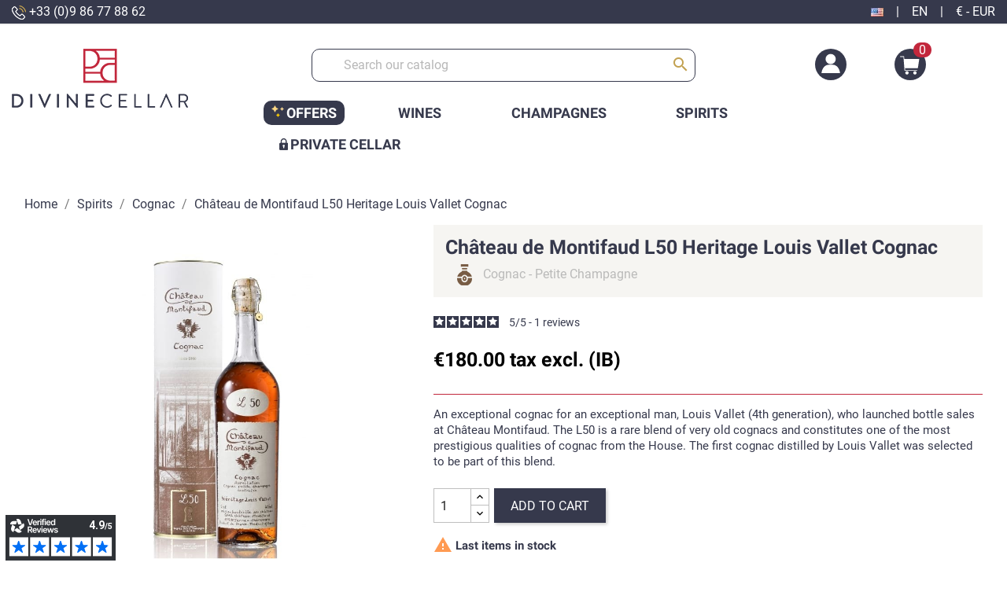

--- FILE ---
content_type: text/html; charset=utf-8
request_url: https://www.divinecellar.com/en/cognac/1418-chateau-de-montifaud-l50-heritage-louis-vallet-cognac-3550143000056.html
body_size: 28290
content:
<!doctype html>
<html lang="en-US">

  <head>
    
      
  <meta charset="utf-8">


  <meta http-equiv="x-ua-compatible" content="ie=edge">



  <title>Château de Montifaud L50 Heritage Louis Vallet Cognac   - Divine Cellar 
</title>
  
    <script data-keepinline="true">
    var cdcGtmApi = '//www.divinecellar.com/en/module/cdc_googletagmanager/async';
    var ajaxShippingEvent = 1;
    var ajaxPaymentEvent = 1;

/* datalayer */
dataLayer = window.dataLayer || [];
    let cdcDatalayer = {"event":"view_item","pageCategory":"product","ecommerce":{"currency":"EUR","value":"180","items":[{"item_id":"1418","item_name":"Chateau de Montifaud L50 Heritage Louis Vallet Cognac","item_reference":"DC1418","item_brand":"Chateau de Montifaud","item_category":"Spirits","item_category2":"Cognac","price":"180","price_tax_exc":"180","price_tax_inc":"180","quantity":1,"google_business_vertical":"retail"}]},"google_tag_params":{"ecomm_pagetype":"product","ecomm_prodid":"1418","ecomm_totalvalue":180,"ecomm_totalvalue_tax_exc":180,"ecomm_category":"Cognac"},"userLogged":0,"userId":"guest_891715"};
    dataLayer.push(cdcDatalayer);

/* call to GTM Tag */
(function(w,d,s,l,i){w[l]=w[l]||[];w[l].push({'gtm.start':
new Date().getTime(),event:'gtm.js'});var f=d.getElementsByTagName(s)[0],
j=d.createElement(s),dl=l!='dataLayer'?'&l='+l:'';j.async=true;j.src=
'https://www.googletagmanager.com/gtm.js?id='+i+dl;f.parentNode.insertBefore(j,f);
})(window,document,'script','dataLayer','GTM-KQGD5NH');

/* async call to avoid cache system for dynamic data */
dataLayer.push({
  'event': 'datalayer_ready'
});
</script>
  
  <meta name="description" content="
  An exceptional cognac for an exceptional man, Louis Vallet (4th generation), who launched bottle sales at Château Montifaud. The L50 is a rare blend of very old cognacs and constitutes one of the most prestigious qualities of cognac from the House. The first cognac distilled by Louis Vallet was selected to be part of this blend.">
  <meta name="keywords" content="">
        <link rel="canonical" href="https://www.divinecellar.com/en/cognac/1418-chateau-de-montifaud-l50-heritage-louis-vallet-cognac-3550143000056.html">
    
          <link rel="alternate" hreflang="fr" href="https://www.divinecellar.com/fr/cognac/1418-chateau-de-montifaud-l50-heritage-louis-vallet-cognac-3550143000056.html" >
          <link rel="alternate" hreflang="en-us" href="https://www.divinecellar.com/en/cognac/1418-chateau-de-montifaud-l50-heritage-louis-vallet-cognac-3550143000056.html" >
      
  
  
    <script type="application/ld+json">
  {
    "@context": "https://schema.org",
    "@type": "Organization",
    "name" : "Divine Cellar",
    "url" : "https://www.divinecellar.com/en/",
          "logo": {
        "@type": "ImageObject",
        "url":"https://www.divinecellar.com/img/logo-1726654509.jpg"
      }
      }
</script>

<script type="application/ld+json">
  {
    "@context": "https://schema.org",
    "@type": "WebPage",
    "isPartOf": {
      "@type": "WebSite",
      "url":  "https://www.divinecellar.com/en/",
      "name": "Divine Cellar"
    },
    "name": "Château de Montifaud L50 Heritage Louis Vallet Cognac",
    "url":  "https://www.divinecellar.com/en/cognac/1418-chateau-de-montifaud-l50-heritage-louis-vallet-cognac-3550143000056.html"
  }
</script>


  <script type="application/ld+json">
    {
      "@context": "https://schema.org",
      "@type": "BreadcrumbList",
      "itemListElement": [
                  {
            "@type": "ListItem",
            "position": 1,
            "name": "Home",
            "item": "https://www.divinecellar.com/en/"
          },                  {
            "@type": "ListItem",
            "position": 2,
            "name": "Spirits",
            "item": "https://www.divinecellar.com/en/12-spirits"
          },                  {
            "@type": "ListItem",
            "position": 3,
            "name": "Cognac",
            "item": "https://www.divinecellar.com/en/13-cognac"
          },                  {
            "@type": "ListItem",
            "position": 4,
            "name": "Château de Montifaud L50 Heritage Louis Vallet Cognac",
            "item": "https://www.divinecellar.com/en/cognac/1418-chateau-de-montifaud-l50-heritage-louis-vallet-cognac-3550143000056.html"
          }              ]
    }
  </script>
  
  
  
      <script type="application/ld+json">
  {
    "@context": "https://schema.org/",
    "@type": "Product",
    "name": "Château de Montifaud L50 Heritage Louis Vallet Cognac",
    "description": "An exceptional cognac for an exceptional man, Louis Vallet (4th generation), who launched bottle sales at Château Montifaud. The L50 is a rare blend of very old cognacs and constitutes one of the most prestigious qualities of cognac from the House. The first cognac distilled by Louis Vallet was selected to be part of this blend.",
    "category": "Cognac",
    "image" :"https://www.divinecellar.com/2642-home_default/chateau-de-montifaud-l50-heritage-louis-vallet-cognac.jpg",    "sku": "DC1418",
    "mpn": "DC1418"
    ,"gtin13": "3550143000056"
        ,
    "brand": {
      "@type": "Thing",
      "name": "Château de Montifaud"
    }
            ,
    "weight": {
        "@context": "https://schema.org",
        "@type": "QuantitativeValue",
        "value": "1.000000",
        "unitCode": "kg"
    }
        ,
    "offers": {
      "@type": "Offer",
      "priceCurrency": "EUR",
      "name": "Château de Montifaud L50 Heritage Louis Vallet Cognac",
      "price": "180",
      "url": "https://www.divinecellar.com/en/cognac/1418-chateau-de-montifaud-l50-heritage-louis-vallet-cognac-3550143000056.html",
      "priceValidUntil": "2026-02-04",
              "image": ["https://www.divinecellar.com/2642-large_default/chateau-de-montifaud-l50-heritage-louis-vallet-cognac.jpg"],
            "sku": "DC1418",
      "mpn": "DC1418",
      "gtin13": "3550143000056",                  "availability": "https://schema.org/InStock",
      "seller": {
        "@type": "Organization",
        "name": "Divine Cellar"
      }
    }
      }
</script>

  
  
    
  
   <link rel="stylesheet" href="https://cdn.jsdelivr.net/npm/bxslider@4.2.17/dist/jquery.bxslider.min.css">
    <script src="https://ajax.googleapis.com/ajax/libs/jquery/3.1.1/jquery.min.js"></script>
    <script src="https://cdn.jsdelivr.net/npm/bxslider@4.2.17/dist/jquery.bxslider.min.js"></script>
  
    <meta property="og:title" content="Château de Montifaud L50 Heritage Louis Vallet Cognac" />
    <meta property="og:description" content="An exceptional cognac for an exceptional man, Louis Vallet (4th generation), who launched bottle sales at Château Montifaud. The L50 is a rare blend of very old cognacs and constitutes one of the most prestigious qualities of cognac from the House. The first cognac distilled by Louis Vallet was selected to be part of this blend." />
    <meta property="og:url" content="https://www.divinecellar.com/en/cognac/1418-chateau-de-montifaud-l50-heritage-louis-vallet-cognac-3550143000056.html" />
    <meta property="og:site_name" content="Divine Cellar" />
        



  <meta name="viewport" content="width=device-width, initial-scale=1">



  <link rel="icon" type="image/vnd.microsoft.icon" href="https://www.divinecellar.com/img/favicon.ico?1726654509">
  <link rel="shortcut icon" type="image/x-icon" href="https://www.divinecellar.com/img/favicon.ico?1726654509">



    <link rel="stylesheet" href="https://www.divinecellar.com/themes/classic-child/assets/cache/theme-f07b7667.css" type="text/css" media="all">





          <script defer async charset="utf-8" src="https://widgets.rr.skeepers.io/product/94ccb48e-589c-ddd4-e9c6-4276321baabb/5cceee27-e728-4ec2-820e-81ce8f33465f.js"></script>
      

    <script type="text/javascript" src="https://js.stripe.com/v3/" ></script>


  <script type="text/javascript">
        var ASPath = "\/modules\/pm_advancedsearch4\/";
        var ASSearchUrl = "https:\/\/www.divinecellar.com\/en\/module\/pm_advancedsearch4\/advancedsearch4";
        var BONINSTAGRAMSLICK_DISPLAY_CAROUSEL = "1";
        var BONINSTAGRAMSLICK_DOTS = "0";
        var BONINSTAGRAMSLICK_LOOP = "1";
        var BONINSTAGRAMSLICK_MARGIN = "20";
        var BONINSTAGRAMSLICK_NAV = "1";
        var BONINSTAGRAMSLICK_NB = "4";
        var BONINSTAGRAMSLICK_SPEED = "5000";
        var Chronopost = {"ajax_endpoint":"https:\/\/www.divinecellar.com\/en\/module\/chronopost\/ajax?ajax=1"};
        var LS_Meta = {"v":"6.6.9"};
        var PAYPLUG_DOMAIN = "https:\/\/secure.payplug.com";
        var adtm_isToggleMode = false;
        var adtm_menuHamburgerSelector = "#menu-icon, .menu-icon";
        var adtm_stickyOnMobile = false;
        var applePayIdCart = null;
        var applePayMerchantSessionAjaxURL = "https:\/\/www.divinecellar.com\/en\/module\/payplug\/dispatcher";
        var applePayPaymentAjaxURL = "https:\/\/www.divinecellar.com\/en\/module\/payplug\/validation";
        var applePayPaymentRequestAjaxURL = "https:\/\/www.divinecellar.com\/en\/module\/payplug\/applepaypaymentrequest";
        var apple_pay_button_theme = "black";
        var apple_pay_button_type = "plain";
        var as4_orderBySalesAsc = "Sales: Lower first";
        var as4_orderBySalesDesc = "Sales: Highest first";
        var capture_method = "automatic";
        var express_checkout = "0";
        var google_pay_button_theme = "black";
        var google_pay_button_type = "plain";
        var handle_order_action_url = "https:\/\/www.divinecellar.com\/en\/module\/stripe_official\/handleOrderAction";
        var integratedPaymentError = "Payment declined. Please try again.";
        var is_sandbox_mode = false;
        var jolisearch = {"amb_joli_search_action":"https:\/\/www.divinecellar.com\/en\/jolisearch","amb_joli_search_link":"https:\/\/www.divinecellar.com\/en\/jolisearch","amb_joli_search_controller":"jolisearch","blocksearch_type":"top","show_cat_desc":1,"ga_acc":0,"id_lang":2,"url_rewriting":1,"use_autocomplete":2,"minwordlen":3,"l_products":"Products","l_manufacturers":"Manufacturers","l_categories":"Categories","l_no_results_found":"No results found","l_more_results":"More results \u00bb","ENT_QUOTES":3,"search_ssl":true,"self":"\/var\/www\/vhosts\/divinecellar.com\/httpdocs\/modules\/ambjolisearch","position":{"my":"center top","at":"center bottom","collision":"fit none"},"classes":"ps17 centered-list","display_manufacturer":"","display_category":""};
        var module_name = "payplug";
        var pay_pal_button_theme = "black";
        var pay_pal_button_type = "paypal";
        var payplug_ajax_url = "https:\/\/www.divinecellar.com\/en\/module\/payplug\/ajax";
        var payplug_transaction_error_message = "    <div class=\"payplugMsg_wrapper\">\n                                    <p  class=\"payplugMsg_error\" >The transaction was not completed and your card was not charged.<\/p>\n                                        <button type=\"button\" class=\"payplugMsg_button\" name=\"card_deleted\">Ok<\/button>\n        \n            <\/div>\n";
        var postcode = null;
        var prestashop = {"cart":{"products":[],"totals":{"total":{"type":"total","label":"Total","amount":0,"value":"\u20ac0.00"},"total_including_tax":{"type":"total","label":"Total (tax incl.)","amount":0,"value":"\u20ac0.00"},"total_excluding_tax":{"type":"total","label":"Total (tax excl.)","amount":0,"value":"\u20ac0.00"}},"subtotals":{"products":{"type":"products","label":"Subtotal","amount":0,"value":"\u20ac0.00"},"discounts":null,"shipping":{"type":"shipping","label":"Shipping","amount":0,"value":""},"tax":{"type":"tax","label":"Included taxes","amount":0,"value":"\u20ac0.00"}},"products_count":0,"summary_string":"0 items","vouchers":{"allowed":1,"added":[]},"discounts":[],"minimalPurchase":0,"minimalPurchaseRequired":""},"currency":{"id":1,"name":"Euro","iso_code":"EUR","iso_code_num":"978","sign":"\u20ac"},"customer":{"lastname":null,"firstname":null,"email":null,"birthday":null,"newsletter":null,"newsletter_date_add":null,"optin":null,"website":null,"company":null,"siret":null,"ape":null,"is_logged":false,"gender":{"type":null,"name":null},"addresses":[]},"language":{"name":"English (English)","iso_code":"en","locale":"en-US","language_code":"en-us","is_rtl":"0","date_format_lite":"m\/d\/Y","date_format_full":"m\/d\/Y H:i:s","id":2},"page":{"title":"","canonical":"https:\/\/www.divinecellar.com\/en\/cognac\/1418-chateau-de-montifaud-l50-heritage-louis-vallet-cognac-3550143000056.html","meta":{"title":"Ch\u00e2teau de Montifaud L50 Heritage Louis Vallet Cognac","description":"An exceptional cognac for an exceptional man, Louis Vallet (4th generation), who launched bottle sales at Ch\u00e2teau Montifaud. The L50 is a rare blend of very old cognacs and constitutes one of the most prestigious qualities of cognac from the House. The first cognac distilled by Louis Vallet was selected to be part of this blend.","keywords":"","robots":"index"},"page_name":"product","body_classes":{"lang-en":true,"lang-rtl":false,"country-US":true,"currency-EUR":true,"layout-full-width":true,"page-product":true,"tax-display-disabled":true,"product-id-1418":true,"product-Ch\u00e2teau de Montifaud L50 Heritage Louis Vallet Cognac":true,"product-id-category-13":true,"product-id-manufacturer-252":true,"product-id-supplier-0":true,"product-available-for-order":true},"admin_notifications":[]},"shop":{"name":"Divine Cellar","logo":"https:\/\/www.divinecellar.com\/img\/logo-1726654509.jpg","stores_icon":"https:\/\/www.divinecellar.com\/img\/logo_stores.png","favicon":"https:\/\/www.divinecellar.com\/img\/favicon.ico"},"urls":{"base_url":"https:\/\/www.divinecellar.com\/","current_url":"https:\/\/www.divinecellar.com\/en\/cognac\/1418-chateau-de-montifaud-l50-heritage-louis-vallet-cognac-3550143000056.html","shop_domain_url":"https:\/\/www.divinecellar.com","img_ps_url":"https:\/\/www.divinecellar.com\/img\/","img_cat_url":"https:\/\/www.divinecellar.com\/img\/c\/","img_lang_url":"https:\/\/www.divinecellar.com\/img\/l\/","img_prod_url":"https:\/\/www.divinecellar.com\/img\/p\/","img_manu_url":"https:\/\/www.divinecellar.com\/img\/m\/","img_sup_url":"https:\/\/www.divinecellar.com\/img\/su\/","img_ship_url":"https:\/\/www.divinecellar.com\/img\/s\/","img_store_url":"https:\/\/www.divinecellar.com\/img\/st\/","img_col_url":"https:\/\/www.divinecellar.com\/img\/co\/","img_url":"https:\/\/www.divinecellar.com\/themes\/classic-child\/assets\/img\/","css_url":"https:\/\/www.divinecellar.com\/themes\/classic-child\/assets\/css\/","js_url":"https:\/\/www.divinecellar.com\/themes\/classic-child\/assets\/js\/","pic_url":"https:\/\/www.divinecellar.com\/upload\/","pages":{"address":"https:\/\/www.divinecellar.com\/en\/address","addresses":"https:\/\/www.divinecellar.com\/en\/addresses","authentication":"https:\/\/www.divinecellar.com\/en\/login","cart":"https:\/\/www.divinecellar.com\/en\/cart","category":"https:\/\/www.divinecellar.com\/en\/index.php?controller=category","cms":"https:\/\/www.divinecellar.com\/en\/index.php?controller=cms","contact":"https:\/\/www.divinecellar.com\/en\/contact-us","discount":"https:\/\/www.divinecellar.com\/en\/discount","guest_tracking":"https:\/\/www.divinecellar.com\/en\/guest-tracking","history":"https:\/\/www.divinecellar.com\/en\/order-history","identity":"https:\/\/www.divinecellar.com\/en\/identity","index":"https:\/\/www.divinecellar.com\/en\/","my_account":"https:\/\/www.divinecellar.com\/en\/my-account","order_confirmation":"https:\/\/www.divinecellar.com\/en\/order-confirmation","order_detail":"https:\/\/www.divinecellar.com\/en\/index.php?controller=order-detail","order_follow":"https:\/\/www.divinecellar.com\/en\/order-follow","order":"https:\/\/www.divinecellar.com\/en\/order","order_return":"https:\/\/www.divinecellar.com\/en\/index.php?controller=order-return","order_slip":"https:\/\/www.divinecellar.com\/en\/credit-slip","pagenotfound":"https:\/\/www.divinecellar.com\/en\/page-not-found","password":"https:\/\/www.divinecellar.com\/en\/password-recovery","pdf_invoice":"https:\/\/www.divinecellar.com\/en\/index.php?controller=pdf-invoice","pdf_order_return":"https:\/\/www.divinecellar.com\/en\/index.php?controller=pdf-order-return","pdf_order_slip":"https:\/\/www.divinecellar.com\/en\/index.php?controller=pdf-order-slip","prices_drop":"https:\/\/www.divinecellar.com\/en\/prices-drop","product":"https:\/\/www.divinecellar.com\/en\/index.php?controller=product","search":"https:\/\/www.divinecellar.com\/en\/search","sitemap":"https:\/\/www.divinecellar.com\/en\/sitemap","stores":"https:\/\/www.divinecellar.com\/en\/stores","supplier":"https:\/\/www.divinecellar.com\/en\/supplier","register":"https:\/\/www.divinecellar.com\/en\/login?create_account=1","order_login":"https:\/\/www.divinecellar.com\/en\/order?login=1"},"alternative_langs":{"fr":"https:\/\/www.divinecellar.com\/fr\/cognac\/1418-chateau-de-montifaud-l50-heritage-louis-vallet-cognac-3550143000056.html","en-us":"https:\/\/www.divinecellar.com\/en\/cognac\/1418-chateau-de-montifaud-l50-heritage-louis-vallet-cognac-3550143000056.html"},"theme_assets":"\/themes\/classic-child\/assets\/","actions":{"logout":"https:\/\/www.divinecellar.com\/en\/?mylogout="},"no_picture_image":{"bySize":{"small_default":{"url":"https:\/\/www.divinecellar.com\/img\/p\/en-default-small_default.jpg","width":98,"height":98},"cart_default":{"url":"https:\/\/www.divinecellar.com\/img\/p\/en-default-cart_default.jpg","width":125,"height":125},"home_default":{"url":"https:\/\/www.divinecellar.com\/img\/p\/en-default-home_default.jpg","width":250,"height":250},"medium_default":{"url":"https:\/\/www.divinecellar.com\/img\/p\/en-default-medium_default.jpg","width":452,"height":452},"large_default":{"url":"https:\/\/www.divinecellar.com\/img\/p\/en-default-large_default.jpg","width":800,"height":800}},"small":{"url":"https:\/\/www.divinecellar.com\/img\/p\/en-default-small_default.jpg","width":98,"height":98},"medium":{"url":"https:\/\/www.divinecellar.com\/img\/p\/en-default-home_default.jpg","width":250,"height":250},"large":{"url":"https:\/\/www.divinecellar.com\/img\/p\/en-default-large_default.jpg","width":800,"height":800},"legend":""}},"configuration":{"display_taxes_label":false,"display_prices_tax_incl":true,"is_catalog":false,"show_prices":true,"opt_in":{"partner":false},"quantity_discount":{"type":"discount","label":"Unit discount"},"voucher_enabled":1,"return_enabled":0},"field_required":[],"breadcrumb":{"links":[{"title":"Home","url":"https:\/\/www.divinecellar.com\/en\/"},{"title":"Spirits","url":"https:\/\/www.divinecellar.com\/en\/12-spirits"},{"title":"Cognac","url":"https:\/\/www.divinecellar.com\/en\/13-cognac"},{"title":"Ch\u00e2teau de Montifaud L50 Heritage Louis Vallet Cognac","url":"https:\/\/www.divinecellar.com\/en\/cognac\/1418-chateau-de-montifaud-l50-heritage-louis-vallet-cognac-3550143000056.html"}],"count":4},"link":{"protocol_link":"https:\/\/","protocol_content":"https:\/\/"},"time":1768937321,"static_token":"9b328267b17e36b9718961439186f521","token":"fb085491f457c12b32a78f749880599b","debug":false};
        var psr_icon_color = "#f19d76";
        var save_payment_method = "0";
        var stripe_address = {"id_customer":null,"id_manufacturer":null,"id_supplier":null,"id_warehouse":null,"id_country":null,"id_state":null,"country":null,"alias":null,"company":null,"lastname":null,"firstname":null,"address1":null,"address2":null,"postcode":null,"city":null,"other":null,"phone":null,"phone_mobile":null,"vat_number":null,"dni":null,"date_add":null,"date_upd":null,"deleted":0,"id":null,"id_shop_list":[],"force_id":false};
        var stripe_address_country_code = false;
        var stripe_amount = 0;
        var stripe_calculate_shipping = "https:\/\/www.divinecellar.com\/en\/module\/stripe_official\/calculateShipping";
        var stripe_create_elements = "https:\/\/www.divinecellar.com\/en\/module\/stripe_official\/createElements";
        var stripe_create_intent = "https:\/\/www.divinecellar.com\/en\/module\/stripe_official\/createIntent";
        var stripe_css = "{\"base\": {\"iconColor\": \"#666ee8\",\"color\": \"#31325f\",\"fontWeight\": 400,\"fontFamily\": \"-apple-system, BlinkMacSystemFont, Segoe UI, Roboto, Oxygen-Sans, Ubuntu, Cantarell, Helvetica Neue, sans-serif\",\"fontSmoothing\": \"antialiased\",\"fontSize\": \"15px\",\"::placeholder\": { \"color\": \"#aab7c4\" },\":-webkit-autofill\": { \"color\": \"#666ee8\" }}}";
        var stripe_currency = "eur";
        var stripe_email = null;
        var stripe_fullname = " ";
        var stripe_layout = "radio";
        var stripe_locale = "en";
        var stripe_locations = [""];
        var stripe_merchant_country_code = "FR";
        var stripe_message = {"processing":"Processing\u2026","accept_cgv":"Please accept the CGV","redirecting":"Redirecting\u2026"};
        var stripe_module_dir = "\/modules\/stripe_official";
        var stripe_order_confirm = "https:\/\/www.divinecellar.com\/en\/module\/stripe_official\/orderConfirmationReturn";
        var stripe_order_flow = "1";
        var stripe_payment_elements_enabled = "1";
        var stripe_pk = "pk_live_gilZSXa5DdG7YiCbFYqQB2MB00SomsLb3n";
        var stripe_position = "middle";
        var stripe_ps_version = "1.7";
        var stripe_theme = "stripe";
        var use_new_ps_translation = true;
        var vncfc_fc_url = "https:\/\/www.divinecellar.com\/en\/module\/vatnumbercleaner\/vncfc?";
      </script>





  <meta name="generator" content="Powered by Creative Slider 6.6.9 - Multi-Purpose, Responsive, Parallax, Mobile-Friendly Slider Module for PrestaShop." />

<!-- emarketing start -->










<!-- emarketing end -->


    
  <meta property="og:type" content="product">
      <meta property="og:image" content="https://www.divinecellar.com/2642-large_default/chateau-de-montifaud-l50-heritage-louis-vallet-cognac.jpg">
  
      <meta property="product:pretax_price:amount" content="180">
    <meta property="product:pretax_price:currency" content="EUR">
    <meta property="product:price:amount" content="180">
    <meta property="product:price:currency" content="EUR">
      <meta property="product:weight:value" content="1.000000">
  <meta property="product:weight:units" content="kg">
  
  </head>

  <body id="product" class="lang-en country-us currency-eur layout-full-width page-product tax-display-disabled product-id-1418 product-chateau-de-montifaud-l50-heritage-louis-vallet-cognac product-id-category-13 product-id-manufacturer-252 product-id-supplier-0 product-available-for-order">

    
      <!-- Google Tag Manager (noscript) -->
<noscript><iframe src="https://www.googletagmanager.com/ns.html?id=GTM-KQGD5NH"
height="0" width="0" style="display:none;visibility:hidden"></iframe></noscript>
<!-- End Google Tag Manager (noscript) -->

    

    <main>
      
              

      <header id="header">
        
          

  <nav class="header-nav">
    <div class="container">
            <div class="row">

        <div class="hidden-sm-down">
          <div class="col-md-3 col-xs-12">
            <div id="_desktop_contact_link">
  <div id="contact-link" class="m-0">
          <a href="tel:+33 (0)9 86 77 88 62"><img src="https://www.divinecellar.com/themes/classic-child/assets/img/call.png" alt="Phone"> +33 (0)9 86 77 88 62</a>
      </div>
</div>

          </div>
          <div class="col-md-6 text_banner text-md-center">
                                        <script defer charset="utf-8" src="https://widgets.rr.skeepers.io/generated/94ccb48e-589c-ddd4-e9c6-4276321baabb/30ea7fb3-4ab3-492d-a825-a49e2ea6880d.js"></script> 
                       </div>
          <div class="col-md-3 right-nav" onclick="openNav()">
             <span><img src="https://www.divinecellar.com/img/l/2.jpg" alt="en" width="16" height="11" /></span><span class="ml-1 mr-1">|</span><span style="text-transform: uppercase;">en</span> <span class="ml-1 mr-1">|</span> <span>€ - EUR</span>
          </div>
        </div>
        <div class="hidden-md-up text-sm-center mobile">
          <div class="float-xs-left" id="menu-icon">
            <i class="material-icons d-inline">&#xE5D2;</i>
          </div>
           <div class="top-logo" id="_mobile_logo"></div>
           <div class="icons">
              <div class="float-xs-right" id="_mobile_cart"></div>
              <div class="float-xs-right" id="_mobile_user_info"></div>
           </div>
          
         
          <div class="clearfix"></div>
        </div>
      </div>
    </div>
  </nav>


<div id="NavLocation" class="sidenav">
  <a href="javascript:void(0)" class="closebtn" onclick="closeNav()">&times;</a>
    <div class="content p-2">
    	<h2>International sales</h2>
    	<br>
    	Prices for : 
    	     <a class="ets_click_show" href="javascript:void(0)" >
        <i class="icon" aria-hidden="true"><svg aria-hidden="true" focusable="false" data-prefix="fas" data-icon="map-marker-alt" class="svg-inline--fa fa-map-marker-alt fa-w-12" role="img" xmlns="http://www.w3.org/2000/svg" viewBox="0 0 384 512"><path fill="currentColor" d="M172.268 501.67C26.97 291.031 0 269.413 0 192 0 85.961 85.961 0 192 0s192 85.961 192 192c0 77.413-26.97 99.031-172.268 309.67-9.535 13.774-29.93 13.773-39.464 0zM192 272c44.183 0 80-35.817 80-80s-35.817-80-80-80-80 35.817-80 80 35.817 80 80 80z"></path></svg></i>
        <span class="text_content">France</span> <span class="btn_geo">Modifier</span>
            </a>


    	 <br>
        <!-- <div id="_desktop_language_selector">
  <div class="language-selector-wrapper">
    <span id="language-selector-label" class="hidden-md-up">Language:</span>
    <div class="language-selector dropdown js-dropdown">

      <button data-toggle="dropdown" class="hidden-sm-down btn-unstyle" aria-haspopup="true" aria-expanded="false" aria-label="Language dropdown">
        <span class="expand-more">English</span>
        <i class="material-icons expand-more">&#xE5C5;</i>
      </button>
      <ul class="dropdown-menu hidden-sm-down" aria-labelledby="language-selector-label">
        
          <li >
             <img class="lang-flag" src="https://www.divinecellar.com/img/l/1.jpg"/>
            <a href="https://www.divinecellar.com/fr/cognac/1418-chateau-de-montifaud-l50-heritage-louis-vallet-cognac-3550143000056.html" class="dropdown-item" data-iso-code="fr">Français</a>
          </li>
        
          <li  class="current" >
             <img class="lang-flag" src="https://www.divinecellar.com/img/l/2.jpg"/>
            <a href="https://www.divinecellar.com/en/cognac/1418-chateau-de-montifaud-l50-heritage-louis-vallet-cognac-3550143000056.html" class="dropdown-item" data-iso-code="en">English</a>
          </li>
              </ul>
      <select class="link hidden-md-up" aria-labelledby="language-selector-label">
                  <option value="https://www.divinecellar.com/fr/cognac/1418-chateau-de-montifaud-l50-heritage-louis-vallet-cognac-3550143000056.html" data-iso-code="fr">
            Français
          </option>
                  <option value="https://www.divinecellar.com/en/cognac/1418-chateau-de-montifaud-l50-heritage-louis-vallet-cognac-3550143000056.html" selected="selected" data-iso-code="en">
            English
          </option>
              </select>
    </div>
  </div>
</div> -->



<h2>Language:</h2>
<div class="lang" style="margin-left: 5px;">
         <a href="https://www.divinecellar.com/fr/cognac/1418-chateau-de-montifaud-l50-heritage-louis-vallet-cognac-3550143000056.html" class="dropdown-item" data-iso-code="fr">Français</a>  
          <a href="https://www.divinecellar.com/en/cognac/1418-chateau-de-montifaud-l50-heritage-louis-vallet-cognac-3550143000056.html" class="dropdown-item" data-iso-code="en">  <span class="material-icons">done</span> English</a>  
    </div>
<!-- <div id="_desktop_currency_selector">
  <div class="currency-selector dropdown js-dropdown">
    <span id="currency-selector-label">Currency:</span>
    <button data-target="#" data-toggle="dropdown" class="hidden-sm-down btn-unstyle" aria-haspopup="true" aria-expanded="false" aria-label="Currency dropdown">
      <span class="expand-more _gray-darker">EUR €</span>
      <i class="material-icons expand-more">&#xE5C5;</i>
    </button>
    <ul class="dropdown-menu hidden-sm-down" aria-labelledby="currency-selector-label">
              <li >
          <a title="Australian Dollar" href="https://www.divinecellar.com/en/cognac/1418-chateau-de-montifaud-l50-heritage-louis-vallet-cognac-3550143000056.html?SubmitCurrency=1&amp;id_currency=13" class="dropdown-item">AUD $</a>
        </li>
              <li >
          <a title="Franc suisse" href="https://www.divinecellar.com/en/cognac/1418-chateau-de-montifaud-l50-heritage-louis-vallet-cognac-3550143000056.html?SubmitCurrency=1&amp;id_currency=4" class="dropdown-item">CHF CHF</a>
        </li>
              <li >
          <a title="Yuan renminbi chinois" href="https://www.divinecellar.com/en/cognac/1418-chateau-de-montifaud-l50-heritage-louis-vallet-cognac-3550143000056.html?SubmitCurrency=1&amp;id_currency=9" class="dropdown-item">CNY ¥</a>
        </li>
              <li >
          <a title="Danish Krone" href="https://www.divinecellar.com/en/cognac/1418-chateau-de-montifaud-l50-heritage-louis-vallet-cognac-3550143000056.html?SubmitCurrency=1&amp;id_currency=10" class="dropdown-item">DKK DKK</a>
        </li>
              <li  class="current" >
          <a title="Euro" href="https://www.divinecellar.com/en/cognac/1418-chateau-de-montifaud-l50-heritage-louis-vallet-cognac-3550143000056.html?SubmitCurrency=1&amp;id_currency=1" class="dropdown-item">EUR €</a>
        </li>
              <li >
          <a title="Livre sterling" href="https://www.divinecellar.com/en/cognac/1418-chateau-de-montifaud-l50-heritage-louis-vallet-cognac-3550143000056.html?SubmitCurrency=1&amp;id_currency=3" class="dropdown-item">GBP £</a>
        </li>
              <li >
          <a title="Dollar de Hong Kong" href="https://www.divinecellar.com/en/cognac/1418-chateau-de-montifaud-l50-heritage-louis-vallet-cognac-3550143000056.html?SubmitCurrency=1&amp;id_currency=5" class="dropdown-item">HKD $</a>
        </li>
              <li >
          <a title="Yen japonais" href="https://www.divinecellar.com/en/cognac/1418-chateau-de-montifaud-l50-heritage-louis-vallet-cognac-3550143000056.html?SubmitCurrency=1&amp;id_currency=8" class="dropdown-item">JPY ¥</a>
        </li>
              <li >
          <a title="Won sud-coréen" href="https://www.divinecellar.com/en/cognac/1418-chateau-de-montifaud-l50-heritage-louis-vallet-cognac-3550143000056.html?SubmitCurrency=1&amp;id_currency=7" class="dropdown-item">KRW ₩</a>
        </li>
              <li >
          <a title="Norwegian Krone" href="https://www.divinecellar.com/en/cognac/1418-chateau-de-montifaud-l50-heritage-louis-vallet-cognac-3550143000056.html?SubmitCurrency=1&amp;id_currency=12" class="dropdown-item">NOK kr</a>
        </li>
              <li >
          <a title="Swedish Krona" href="https://www.divinecellar.com/en/cognac/1418-chateau-de-montifaud-l50-heritage-louis-vallet-cognac-3550143000056.html?SubmitCurrency=1&amp;id_currency=11" class="dropdown-item">SEK SEK</a>
        </li>
              <li >
          <a title="Dollar de Singapour" href="https://www.divinecellar.com/en/cognac/1418-chateau-de-montifaud-l50-heritage-louis-vallet-cognac-3550143000056.html?SubmitCurrency=1&amp;id_currency=6" class="dropdown-item">SGD $</a>
        </li>
              <li >
          <a title="Dollar des États-Unis" href="https://www.divinecellar.com/en/cognac/1418-chateau-de-montifaud-l50-heritage-louis-vallet-cognac-3550143000056.html?SubmitCurrency=1&amp;id_currency=2" class="dropdown-item">USD $</a>
        </li>
          </ul>
    <select class="link hidden-md-up" aria-labelledby="currency-selector-label">
              <option value="https://www.divinecellar.com/en/cognac/1418-chateau-de-montifaud-l50-heritage-louis-vallet-cognac-3550143000056.html?SubmitCurrency=1&amp;id_currency=13">AUD $</option>
              <option value="https://www.divinecellar.com/en/cognac/1418-chateau-de-montifaud-l50-heritage-louis-vallet-cognac-3550143000056.html?SubmitCurrency=1&amp;id_currency=4">CHF CHF</option>
              <option value="https://www.divinecellar.com/en/cognac/1418-chateau-de-montifaud-l50-heritage-louis-vallet-cognac-3550143000056.html?SubmitCurrency=1&amp;id_currency=9">CNY ¥</option>
              <option value="https://www.divinecellar.com/en/cognac/1418-chateau-de-montifaud-l50-heritage-louis-vallet-cognac-3550143000056.html?SubmitCurrency=1&amp;id_currency=10">DKK DKK</option>
              <option value="https://www.divinecellar.com/en/cognac/1418-chateau-de-montifaud-l50-heritage-louis-vallet-cognac-3550143000056.html?SubmitCurrency=1&amp;id_currency=1" selected="selected">EUR €</option>
              <option value="https://www.divinecellar.com/en/cognac/1418-chateau-de-montifaud-l50-heritage-louis-vallet-cognac-3550143000056.html?SubmitCurrency=1&amp;id_currency=3">GBP £</option>
              <option value="https://www.divinecellar.com/en/cognac/1418-chateau-de-montifaud-l50-heritage-louis-vallet-cognac-3550143000056.html?SubmitCurrency=1&amp;id_currency=5">HKD $</option>
              <option value="https://www.divinecellar.com/en/cognac/1418-chateau-de-montifaud-l50-heritage-louis-vallet-cognac-3550143000056.html?SubmitCurrency=1&amp;id_currency=8">JPY ¥</option>
              <option value="https://www.divinecellar.com/en/cognac/1418-chateau-de-montifaud-l50-heritage-louis-vallet-cognac-3550143000056.html?SubmitCurrency=1&amp;id_currency=7">KRW ₩</option>
              <option value="https://www.divinecellar.com/en/cognac/1418-chateau-de-montifaud-l50-heritage-louis-vallet-cognac-3550143000056.html?SubmitCurrency=1&amp;id_currency=12">NOK kr</option>
              <option value="https://www.divinecellar.com/en/cognac/1418-chateau-de-montifaud-l50-heritage-louis-vallet-cognac-3550143000056.html?SubmitCurrency=1&amp;id_currency=11">SEK SEK</option>
              <option value="https://www.divinecellar.com/en/cognac/1418-chateau-de-montifaud-l50-heritage-louis-vallet-cognac-3550143000056.html?SubmitCurrency=1&amp;id_currency=6">SGD $</option>
              <option value="https://www.divinecellar.com/en/cognac/1418-chateau-de-montifaud-l50-heritage-louis-vallet-cognac-3550143000056.html?SubmitCurrency=1&amp;id_currency=2">USD $</option>
          </select>
  </div>
</div> -->

<div class="currency_select">
  <h2>Currency:</h2>
  <div class="currency" style="margin-left: 5px;">
            <a title="Australian Dollar" href="https://www.divinecellar.com/en/cognac/1418-chateau-de-montifaud-l50-heritage-louis-vallet-cognac-3550143000056.html?SubmitCurrency=1&amp;id_currency=13"  >  $ - AUD</a>  
            <a title="Franc suisse" href="https://www.divinecellar.com/en/cognac/1418-chateau-de-montifaud-l50-heritage-louis-vallet-cognac-3550143000056.html?SubmitCurrency=1&amp;id_currency=4"  >  CHF - CHF</a>  
            <a title="Yuan renminbi chinois" href="https://www.divinecellar.com/en/cognac/1418-chateau-de-montifaud-l50-heritage-louis-vallet-cognac-3550143000056.html?SubmitCurrency=1&amp;id_currency=9"  >  ¥ - CNY</a>  
            <a title="Danish Krone" href="https://www.divinecellar.com/en/cognac/1418-chateau-de-montifaud-l50-heritage-louis-vallet-cognac-3550143000056.html?SubmitCurrency=1&amp;id_currency=10"  >  DKK - DKK</a>  
            <a title="Euro" href="https://www.divinecellar.com/en/cognac/1418-chateau-de-montifaud-l50-heritage-louis-vallet-cognac-3550143000056.html?SubmitCurrency=1&amp;id_currency=1"   class="current"  selected="selected">  <span class="material-icons">done</span> € - EUR</a>  
            <a title="Livre sterling" href="https://www.divinecellar.com/en/cognac/1418-chateau-de-montifaud-l50-heritage-louis-vallet-cognac-3550143000056.html?SubmitCurrency=1&amp;id_currency=3"  >  £ - GBP</a>  
            <a title="Dollar de Hong Kong" href="https://www.divinecellar.com/en/cognac/1418-chateau-de-montifaud-l50-heritage-louis-vallet-cognac-3550143000056.html?SubmitCurrency=1&amp;id_currency=5"  >  $ - HKD</a>  
            <a title="Yen japonais" href="https://www.divinecellar.com/en/cognac/1418-chateau-de-montifaud-l50-heritage-louis-vallet-cognac-3550143000056.html?SubmitCurrency=1&amp;id_currency=8"  >  ¥ - JPY</a>  
            <a title="Won sud-coréen" href="https://www.divinecellar.com/en/cognac/1418-chateau-de-montifaud-l50-heritage-louis-vallet-cognac-3550143000056.html?SubmitCurrency=1&amp;id_currency=7"  >  ₩ - KRW</a>  
            <a title="Norwegian Krone" href="https://www.divinecellar.com/en/cognac/1418-chateau-de-montifaud-l50-heritage-louis-vallet-cognac-3550143000056.html?SubmitCurrency=1&amp;id_currency=12"  >  kr - NOK</a>  
            <a title="Swedish Krona" href="https://www.divinecellar.com/en/cognac/1418-chateau-de-montifaud-l50-heritage-louis-vallet-cognac-3550143000056.html?SubmitCurrency=1&amp;id_currency=11"  >  SEK - SEK</a>  
            <a title="Dollar de Singapour" href="https://www.divinecellar.com/en/cognac/1418-chateau-de-montifaud-l50-heritage-louis-vallet-cognac-3550143000056.html?SubmitCurrency=1&amp;id_currency=6"  >  $ - SGD</a>  
            <a title="Dollar des États-Unis" href="https://www.divinecellar.com/en/cognac/1418-chateau-de-montifaud-l50-heritage-louis-vallet-cognac-3550143000056.html?SubmitCurrency=1&amp;id_currency=2"  >  $ - USD</a>  
        </div>

</div>


        <ul class="link_nav">
          <li><a href="//www.divinecellar.com/en/content/3-terms-of-use" title="">Condition of use</a> </li>
          <li><a href="//www.divinecellar.com/en/content/1-delivery" title="">Condition of delivery</a> </li>
        </ul>
       
    </div>
 
</div>


  <div class="header-top">
    <div class="container">
       <div class="row">
        <div class="col-md-3 hidden-sm-down" id="_desktop_logo">
                                    
  <a href="https://www.divinecellar.com/en/">
    <img
      class="logo img-fluid"
      src="https://www.divinecellar.com/img/logo-1726654509.jpg"
      alt="Divine Cellar"
      width="224"
      height="75">
  </a>

                              </div>
        <div class="header-top-right col-md-6 col-sm-12 position-static">
          <div id="search_widget" class="search-widgets" data-search-controller-url="//www.divinecellar.com/en/search">
  <form method="get" action="//www.divinecellar.com/en/search">
    <input type="hidden" name="controller" value="search">
    <i class="material-icons search" aria-hidden="true">search</i>
    <input type="text" name="s" value="" placeholder="Search our catalog" aria-label="Search">
    <i class="material-icons clear" aria-hidden="true">clear</i>
  </form>
</div>
<!-- MODULE PM_AdvancedTopMenu || Presta-Module.com -->
<div id="_desktop_top_menu" class="adtm_menu_container container">
	<div id="adtm_menu" data-open-method="1" class="" data-active-id="" data-active-type="">
		<div id="adtm_menu_inner" class="clearfix advtm_open_on_hover">
			<ul id="menu">
								<li class="li-niveau1 advtm_menu_toggle">
					<a class="a-niveau1 adtm_toggle_menu_button"><span class="advtm_menu_span adtm_toggle_menu_button_text">Menu</span></a>
				</li>
																		
																																																								<li class="li-niveau1 advtm_menu_2 sub">
													<a href="https://www.divinecellar.com/en/prices-drop" title="Offers"  class=" a-niveau1"  data-type="custom" data-id="prices-drop"><span class="advtm_menu_span advtm_menu_span_2"><img src="//www.divinecellar.com/modules/pm_advancedtopmenu/menu_icons/2-en.png" alt="Offers" title="Offers" width="16" height="15" class="adtm_menu_icon img-responsive img-fluid" />Offers</span></a>																	<div class="adtm_sub">
													<table class="columnWrapTable">
							<tr>
																							
																<td class="adtm_column_wrap_td advtm_column_wrap_td_13">
									<div class="adtm_column_wrap advtm_column_wrap_13">
																			<div class="adtm_column_wrap_sizer">&nbsp;</div>
																																																												<div class="adtm_column adtm_column_32">
																																		<span class="column_wrap_title">
																									<span data-href="aHR0cHM6Ly93d3cuZGl2aW5lY2VsbGFyLmNvbS9lbi9wcmljZXMtZHJvcA==" title="Special Offers"  class=""  data-type="custom" data-id="prices-drop">Special Offers</span>																							</span>
																																																									</div>
																																																</div>
								</td>
																															
																<td class="adtm_column_wrap_td advtm_column_wrap_td_14">
									<div class="adtm_column_wrap advtm_column_wrap_14">
																			<div class="adtm_column_wrap_sizer">&nbsp;</div>
																																																												<div class="adtm_column adtm_column_33">
																																		<span class="column_wrap_title">
																									<span data-href="aHR0cHM6Ly93d3cuZGl2aW5lY2VsbGFyLmNvbS9lbi9uZXctcHJvZHVjdHM=" title="New arrivals"  class=""  data-type="custom" data-id="new-products">New arrivals</span>																							</span>
																																																									</div>
																																																</div>
								</td>
																															
																<td class="adtm_column_wrap_td advtm_column_wrap_td_15">
									<div class="adtm_column_wrap advtm_column_wrap_15">
																			<div class="adtm_column_wrap_sizer">&nbsp;</div>
																																																												<div class="adtm_column adtm_column_34">
																																		<span class="column_wrap_title">
																									<span data-href="aHR0cHM6Ly93d3cuZGl2aW5lY2VsbGFyLmNvbS9lbi9iZXN0LXNhbGVz" title="Best Sellers"  class=""  data-type="custom" data-id="best-sales">Best Sellers</span>																							</span>
																																																									</div>
																																																</div>
								</td>
																						</tr>
						</table>
												</div>
										</li>
																			
																																																								<li class="li-niveau1 advtm_menu_1 sub">
													<a href="https://www.divinecellar.com/en/11-wines" title="Wines"  class=" a-niveau1"  data-type="category" data-id="11"><span class="advtm_menu_span advtm_menu_span_1">Wines</span></a>																	<div class="adtm_sub">
													<table class="columnWrapTable">
							<tr>
																							
																<td class="adtm_column_wrap_td advtm_column_wrap_td_1">
									<div class="adtm_column_wrap advtm_column_wrap_1">
																			<div class="adtm_column_wrap_sizer">&nbsp;</div>
																																																												<div class="adtm_column adtm_column_1">
																																		<span class="column_wrap_title">
																									<span data-href="aHR0cHM6Ly93d3cuZGl2aW5lY2VsbGFyLmNvbS9lbi8yMS1ib3JkZWF1eA==" title="Bordeaux"  class=""  data-type="category" data-id="21">Bordeaux</span>																							</span>
																																															<ul class="adtm_elements adtm_elements_1">
																																																																			<li class="">
																															<span data-href="MjEtYm9yZGVhdXgvcy0xL2FwcGVsbGF0aW9uLWhhdXRfbWVkb2M=" title="Haut-M&eacute;doc"  class="" >Haut-M&eacute;doc</span>																											</li>
																																																																																	<li class="">
																															<span data-href="MjEtYm9yZGVhdXgvcy0xL2FwcGVsbGF0aW9uLXNhaW50X2VtaWxpb24=" title="Saint-Emilion"  class="" >Saint-Emilion</span>																											</li>
																																																																																	<li class="">
																															<span data-href="MjEtYm9yZGVhdXgvcy0xL2FwcGVsbGF0aW9uLXNhaW50X2VzdGVwaGU=" title="Saint-Est&egrave;phe"  class="" >Saint-Est&egrave;phe</span>																											</li>
																																																																																	<li class="">
																															<span data-href="MjEtYm9yZGVhdXgvcy0xL2FwcGVsbGF0aW9uLXNhaW50X2p1bGllbg==" title="Saint-Julien"  class="" >Saint-Julien</span>																											</li>
																																																																																	<li class="">
																															<span data-href="MjEtYm9yZGVhdXgvcy0xL2FwcGVsbGF0aW9uLXBlc3NhY19sZW9nbmFu" title="Pessac-L&eacute;ognan"  class="" >Pessac-L&eacute;ognan</span>																											</li>
																																																																																	<li class="">
																															<span data-href="MjEtYm9yZGVhdXgvcy0xL2FwcGVsbGF0aW9uLXBhdWlsbGFj" title="Pauillac"  class="" >Pauillac</span>																											</li>
																																																																																	<li class="">
																															<span data-href="MjEtYm9yZGVhdXgvcy0xL2FwcGVsbGF0aW9uLW1vdWxpcw==" title="Moulis"  class="" >Moulis</span>																											</li>
																																																																																	<li class="">
																															<span data-href="MjEtYm9yZGVhdXgvcy0xL2FwcGVsbGF0aW9uLXBvbWVyb2w=" title="Pomerol"  class="" >Pomerol</span>																											</li>
																																																																																	<li class="">
																															<span data-href="MjEtYm9yZGVhdXgvcy0xL2FwcGVsbGF0aW9uLW1hcmdhdXg=" title="Margaux"  class="" >Margaux</span>																											</li>
																																																																																	<li class="">
																															<span data-href="aHR0cHM6Ly93d3cuZGl2aW5lY2VsbGFyLmNvbS9lbi8yMS1ib3JkZWF1eA==" title="All Bordeaux Wines"  class=""  data-type="category" data-id="21">All Bordeaux Wines</span>																											</li>
																																						</ul>
																																	</div>
																																																</div>
								</td>
																															
																<td class="adtm_column_wrap_td advtm_column_wrap_td_2">
									<div class="adtm_column_wrap advtm_column_wrap_2">
																			<div class="adtm_column_wrap_sizer">&nbsp;</div>
																																																												<div class="adtm_column adtm_column_4">
																																		<span class="column_wrap_title">
																									<span data-href="aHR0cHM6Ly93d3cuZGl2aW5lY2VsbGFyLmNvbS9lbi8yMi1idXJndW5keQ==" title="Burgundy"  class=""  data-type="category" data-id="22">Burgundy</span>																							</span>
																																															<ul class="adtm_elements adtm_elements_4">
																																																																			<li class="">
																															<span data-href="MjItYm91cmdvZ25lL3MtMS9hcHBlbGxhdGlvbi1tZXJjdXJleQ==" title="Mercurey"  class="" >Mercurey</span>																											</li>
																																																																																	<li class="">
																															<span data-href="LzIyLWJvdXJnb2duZS9zLTEvYXBwZWxsYXRpb24tZ2V2cmV5X2NoYW1iZXJ0aW4=" title="Gevrey-Chambertin"  class="" >Gevrey-Chambertin</span>																											</li>
																																																																																	<li class="">
																															<span data-href="MjItYnVyZ3VuZHkvcy0xL2FwcGVsbGF0aW9uLW1ldXJzYXVsdA==" title="Meursault"  class="" >Meursault</span>																											</li>
																																																																																	<li class="">
																															<span data-href="LzIyLWJvdXJnb2duZS9zLTEvYXBwZWxsYXRpb24tdm9zbmVfcm9tYW5lZQ==" title="Vosne-Roman&eacute;e"  class="" >Vosne-Roman&eacute;e</span>																											</li>
																																																																																	<li class="">
																															<span data-href="MjItYm91cmdvZ25lL3MtMS9hcHBlbGxhdGlvbi1jb3J0b24rY29ydG9uX2NoYXJsZW1hZ25l" title="Corton"  class="" >Corton</span>																											</li>
																																																																																	<li class="">
																															<span data-href="MjItYm91cmdvZ25lL3MtMS9hcHBlbGxhdGlvbi1jaGFibGlz" title="Chablis"  class="" >Chablis</span>																											</li>
																																																																																	<li class="">
																															<span data-href="MjItYnVyZ3VuZHkvcy0xL2FwcGVsbGF0aW9uLXBvbW1hcmQ=" title="Pommard"  class="" >Pommard</span>																											</li>
																																																																																	<li class="">
																															<span data-href="aHR0cHM6Ly93d3cuZGl2aW5lY2VsbGFyLmNvbS9lbi8yMi1idXJndW5keQ==" title="All Burgundy Wines"  class=""  data-type="category" data-id="22">All Burgundy Wines</span>																											</li>
																																						</ul>
																																	</div>
																																																</div>
								</td>
																															
																<td class="adtm_column_wrap_td advtm_column_wrap_td_11">
									<div class="adtm_column_wrap advtm_column_wrap_11">
																			<div class="adtm_column_wrap_sizer">&nbsp;</div>
																																																												<div class="adtm_column adtm_column_25">
																																		<span class="column_wrap_title">
																									<span data-href="aHR0cHM6Ly93d3cuZGl2aW5lY2VsbGFyLmNvbS9lbi80My1yaG9uZQ==" title="Rh&ocirc;ne"  class=""  data-type="category" data-id="43">Rh&ocirc;ne</span>																							</span>
																																															<ul class="adtm_elements adtm_elements_25">
																																																																			<li class="">
																															<span data-href="NDMtcmhvbmUvcy0xL2FwcGVsbGF0aW9uLWNvbmRyaWV1" title="Condrieu"  class="" >Condrieu</span>																											</li>
																																																																																	<li class="">
																															<span data-href="NDMtcmhvbmUvcy0xL2FwcGVsbGF0aW9uLWhlcm1pdGFnZQ==" title="Hermitage"  class="" >Hermitage</span>																											</li>
																																																																																	<li class="">
																															<span data-href="LzQzLXJob25lL3MtMS9hcHBlbGxhdGlvbi1jcm96ZXNfaGVybWl0YWdl" title="Crozes-Hermitage"  class="" >Crozes-Hermitage</span>																											</li>
																																																																																	<li class="">
																															<span data-href="LzQzLXJob25lL3MtMS9hcHBlbGxhdGlvbi1jaGF0ZWF1bmV1Zl9kdV9wYXBl" title="Ch&acirc;teauneuf-du-Pape"  class="" >Ch&acirc;teauneuf-du-Pape</span>																											</li>
																																						</ul>
																																	</div>
																																																																																	<div class="adtm_column adtm_column_26">
																																		<span class="column_wrap_title">
																									<span data-href="aHR0cHM6Ly93d3cuZGl2aW5lY2VsbGFyLmNvbS9lbi80NC1wcm92ZW5jZQ==" title="Provence"  class=""  data-type="category" data-id="44">Provence</span>																							</span>
																																															<ul class="adtm_elements adtm_elements_26">
																																																																			<li class="">
																															<span data-href="#" title=""  class="adtm_unclickable" ></span>																											</li>
																																																																																	<li class="">
																															<span data-href="#" title=""  class="adtm_unclickable" ></span>																											</li>
																																						</ul>
																																	</div>
																																																																																	<div class="adtm_column adtm_column_27">
																																		<span class="column_wrap_title">
																									<span data-href="aHR0cHM6Ly93d3cuZGl2aW5lY2VsbGFyLmNvbS9lbi80OC1sYW5ndWVkb2M=" title="Languedoc"  class=""  data-type="category" data-id="48">Languedoc</span>																							</span>
																																																									</div>
																																																																																	<div class="adtm_column adtm_column_28">
																																		<span class="column_wrap_title">
																									<span data-href="aHR0cHM6Ly93d3cuZGl2aW5lY2VsbGFyLmNvbS9lbi80Ni1vdGhlcnM=" title="Others"  class=""  data-type="category" data-id="46">Others</span>																							</span>
																																																									</div>
																																																</div>
								</td>
																															
																<td class="adtm_column_wrap_td advtm_column_wrap_td_12 advtm_hide_mobile">
									<div class="adtm_column_wrap advtm_column_wrap_12">
																			<div class="adtm_column_wrap_sizer">&nbsp;</div>
																																																												<div class="adtm_column adtm_column_29">
																																		<span class="column_wrap_title">
																									<span data-href="aHR0cHM6Ly93d3cuZGl2aW5lY2VsbGFyLmNvbS9lbi9icmFuZC8xMTUtY2hhdGVhdS1wb250ZXQtY2FuZXQ=" title="Ch&acirc;teau Pontet-Canet"  class=""  data-type="brands" data-id="115">Ch&acirc;teau Pontet-Canet</span>																							</span>
																																																									</div>
																																																</div>
								</td>
																						</tr>
						</table>
												</div>
										</li>
																			
																																																								<li class="li-niveau1 advtm_menu_3 sub">
													<a href="https://www.divinecellar.com/en/10-champagnes" title="Champagnes"  class=" a-niveau1"  data-type="category" data-id="10"><span class="advtm_menu_span advtm_menu_span_3">Champagnes</span></a>																	<div class="adtm_sub">
													<table class="columnWrapTable">
							<tr>
																							
																<td class="adtm_column_wrap_td advtm_column_wrap_td_7">
									<div class="adtm_column_wrap advtm_column_wrap_7">
																			<div class="adtm_column_wrap_sizer">&nbsp;</div>
																																																												<div class="adtm_column adtm_column_18">
																																		<span class="column_wrap_title">
																									<span data-href="MTAtY2hhbXBhZ25lcy9zLTEvdmludGFnZS1ub25fdmludGFnZQ==" title="Non-vintage"  class="" >Non-vintage</span>																							</span>
																																																									</div>
																																																																																	<div class="adtm_column adtm_column_19">
																																		<span class="column_wrap_title">
																									<span data-href="MTAtY2hhbXBhZ25lcy9zLTEvdHlwZS12aW50YWdl" title="Vintage"  class="" >Vintage</span>																							</span>
																																															<ul class="adtm_elements adtm_elements_19">
																																																																			<li class="">
																															<span data-href="MTAtY2hhbXBhZ25lcy9zLTEvdmludGFnZS0xOTU1" title="1955"  class="" >1955</span>																											</li>
																																																																																	<li class="">
																															<span data-href="MTAtY2hhbXBhZ25lcy9zLTEvdmludGFnZS0xOTc1" title="1975"  class="" >1975</span>																											</li>
																																																																																	<li class="">
																															<span data-href="MTAtY2hhbXBhZ25lcy9zLTEvdmludGFnZS0xOTg1" title="1985"  class="" >1985</span>																											</li>
																																																																																	<li class="">
																															<span data-href="MTAtY2hhbXBhZ25lcy9zLTEvdmludGFnZS0xOTk1" title="1995"  class="" >1995</span>																											</li>
																																																																																	<li class="">
																															<span data-href="MTAtY2hhbXBhZ25lcy9zLTEvdmludGFnZS0yMDA1" title="2005"  class="" >2005</span>																											</li>
																																																																																	<li class="">
																															<span data-href="MTAtY2hhbXBhZ25lcy9zLTEvdmludGFnZS0yMDE1" title="2015"  class="" >2015</span>																											</li>
																																						</ul>
																																	</div>
																																																																																	<div class="adtm_column adtm_column_36">
																																		<span class="column_wrap_title">
																									<span data-href="aHR0cHM6Ly93d3cuZGl2aW5lY2VsbGFyLmNvbS9lbi8xMC1jaGFtcGFnbmVz" title="All Champagnes"  class=""  data-type="category" data-id="10">All Champagnes</span>																							</span>
																																																									</div>
																																																</div>
								</td>
																															
																<td class="adtm_column_wrap_td advtm_column_wrap_td_8">
									<div class="adtm_column_wrap advtm_column_wrap_8">
																			<div class="adtm_column_wrap_sizer">&nbsp;</div>
																																																												<div class="adtm_column adtm_column_20">
																																		<span class="column_wrap_title">
																									<span data-href="#" title="Style"  class="adtm_unclickable" >Style</span>																							</span>
																																															<ul class="adtm_elements adtm_elements_20">
																																																																			<li class="">
																															<span data-href="MTAtY2hhbXBhZ25lcy9zLTEvdHlwZS1ibGFuY19kZV9ibGFuY3M=" title="Blanc de Blancs"  class="" >Blanc de Blancs</span>																											</li>
																																																																																	<li class="">
																															<span data-href="MTAtY2hhbXBhZ25lcy9zLTEvdHlwZS1ibGFuY19kZV9ub2lycw==" title="Blanc de Noirs"  class="" >Blanc de Noirs</span>																											</li>
																																																																																	<li class="">
																															<span data-href="MTAtY2hhbXBhZ25lcy9zLTEvdHlwZS1yb3Nl" title="Ros&eacute;"  class="" >Ros&eacute;</span>																											</li>
																																																																																	<li class="">
																															<span data-href="MTAtY2hhbXBhZ25lcy9zLTEvdHlwZS1wcmVzdGlnZQ==" title="Prestige"  class="" >Prestige</span>																											</li>
																																						</ul>
																																	</div>
																																																</div>
								</td>
																															
																<td class="adtm_column_wrap_td advtm_column_wrap_td_16">
									<div class="adtm_column_wrap advtm_column_wrap_16">
																			<div class="adtm_column_wrap_sizer">&nbsp;</div>
																																																												<div class="adtm_column adtm_column_35">
																																		<span class="column_wrap_title">
																									<span data-href="#" title="Brands"  class="adtm_unclickable" >Brands</span>																							</span>
																																															<ul class="adtm_elements adtm_elements_35">
																																																																			<li class="">
																															<span data-href="aHR0cHM6Ly93d3cuZGl2aW5lY2VsbGFyLmNvbS9lbi9icmFuZC8xMzktYWdyYXBhcnQ=" title="Agrapart"  class=""  data-type="brands" data-id="139">Agrapart</span>																											</li>
																																																																																	<li class="">
																															<span data-href="aHR0cHM6Ly93d3cuZGl2aW5lY2VsbGFyLmNvbS9lbi9icmFuZC82NS1hcm1hbmQtZGUtYnJpZ25hYw==" title="Armand de Brignac"  class=""  data-type="brands" data-id="65">Armand de Brignac</span>																											</li>
																																																																																	<li class="">
																															<span data-href="aHR0cHM6Ly93d3cuZGl2aW5lY2VsbGFyLmNvbS9lbi9icmFuZC8xNDEtYmlsbGVjYXJ0LXNhbG1vbg==" title="Billecart-Salmon"  class=""  data-type="brands" data-id="141">Billecart-Salmon</span>																											</li>
																																																																																	<li class="">
																															<span data-href="aHR0cHM6Ly93d3cuZGl2aW5lY2VsbGFyLmNvbS9lbi9icmFuZC80LWJvbGxpbmdlcg==" title="Bollinger"  class=""  data-type="brands" data-id="4">Bollinger</span>																											</li>
																																																																																	<li class="">
																															<span data-href="aHR0cHM6Ly93d3cuZGl2aW5lY2VsbGFyLmNvbS9lbi9icmFuZC8xMDItY2hhcnRvZ25lLXRhaWxsZXQ=" title="Chartogne-Taillet"  class=""  data-type="brands" data-id="102">Chartogne-Taillet</span>																											</li>
																																																																																	<li class="">
																															<span data-href="aHR0cHM6Ly93d3cuZGl2aW5lY2VsbGFyLmNvbS9lbi9icmFuZC85Ny1kYXZpZC1sZWNsYXBhcnQ=" title="David L&eacute;clapart"  class=""  data-type="brands" data-id="97">David L&eacute;clapart</span>																											</li>
																																																																																	<li class="">
																															<span data-href="aHR0cHM6Ly93d3cuZGl2aW5lY2VsbGFyLmNvbS9lbi9icmFuZC8xMjMtZGV1dHo=" title="Deutz"  class=""  data-type="brands" data-id="123">Deutz</span>																											</li>
																																																																																	<li class="">
																															<span data-href="aHR0cHM6Ly93d3cuZGl2aW5lY2VsbGFyLmNvbS9lbi9icmFuZC83LWRvbS1wZXJpZ25vbg==" title="Dom P&eacute;rignon"  class=""  data-type="brands" data-id="7">Dom P&eacute;rignon</span>																											</li>
																																																																																	<li class="">
																															<span data-href="aHR0cHM6Ly93d3cuZGl2aW5lY2VsbGFyLmNvbS9lbi9icmFuZC80My1lZ2x5LW91cmlldA==" title="Egly-Ouriet"  class=""  data-type="brands" data-id="43">Egly-Ouriet</span>																											</li>
																																						</ul>
																																	</div>
																																																</div>
								</td>
																															
																<td class="adtm_column_wrap_td advtm_column_wrap_td_10">
									<div class="adtm_column_wrap advtm_column_wrap_10">
																			<div class="adtm_column_wrap_sizer">&nbsp;</div>
																																																												<div class="adtm_column adtm_column_24">
																																		<span class="column_wrap_title">
																									<span data-href="aHR0cHM6Ly93d3cuZGl2aW5lY2VsbGFyLmNvbS9lbi9icmFuZC8xNDUtYnJ1bm8tcGFpbGxhcmQ=" title="Bruno Paillard"  class=""  data-type="brands" data-id="145">Bruno Paillard</span>																							</span>
																																																									</div>
																																																</div>
								</td>
																						</tr>
						</table>
												</div>
										</li>
																			
																																																								<li class="li-niveau1 advtm_menu_4 sub">
													<a href="https://www.divinecellar.com/en/12-spirits" title="Spirits"  class=" a-niveau1"  data-type="category" data-id="12"><span class="advtm_menu_span advtm_menu_span_4">Spirits</span></a>																	<div class="adtm_sub">
													<table class="columnWrapTable">
							<tr>
																							
																<td class="adtm_column_wrap_td advtm_column_wrap_td_3">
									<div class="adtm_column_wrap advtm_column_wrap_3">
																			<div class="adtm_column_wrap_sizer">&nbsp;</div>
																																																												<div class="adtm_column adtm_column_7">
																																		<span class="column_wrap_title">
																									<span data-href="aHR0cHM6Ly93d3cuZGl2aW5lY2VsbGFyLmNvbS9lbi8xMy1jb2duYWM=" title="Cognac"  class=""  data-type="category" data-id="13">Cognac</span>																							</span>
																																															<ul class="adtm_elements adtm_elements_7">
																																																																			<li class="">
																															<span data-href="MTMtY29nbmFjL3MtMS90eXBlLXZz" title="VS"  class="" >VS</span>																											</li>
																																																																																	<li class="">
																															<span data-href="MTMtY29nbmFjL3MtMS90eXBlLXZzb3A=" title="VSOP"  class="" >VSOP</span>																											</li>
																																																																																	<li class="">
																															<span data-href="MTMtY29nbmFjL3MtMS90eXBlLXhv" title="XO"  class="" >XO</span>																											</li>
																																																																																	<li class="">
																															<span data-href="MTMtY29nbmFjL3MtMS90eXBlLXh4bw==" title="XXO"  class="" >XXO</span>																											</li>
																																																																																	<li class="">
																															<span data-href="MTMtY29nbmFjL3MtMS90eXBlLWV4dHJh" title="Extra"  class="" >Extra</span>																											</li>
																																																																																	<li class="">
																															<span data-href="MTMtY29nbmFjL3MtMS90eXBlLWhvcnNfZF9hZ2U=" title="Hors d'Age"  class="" >Hors d'Age</span>																											</li>
																																																																																	<li class="">
																															<span data-href="MTMtY29nbmFjL3MtMS90eXBlLXZpbnRhZ2U=" title="Vintage"  class="" >Vintage</span>																											</li>
																																																																																	<li class="">
																															<span data-href="MTMtY29nbmFjL3MtMS90eXBlLXByZXN0aWdl" title="Prestige"  class="" >Prestige</span>																											</li>
																																																																																	<li class="">
																															<span data-href="aHR0cHM6Ly93d3cuZGl2aW5lY2VsbGFyLmNvbS9lbi8xMy1jb2duYWM=" title="All Cognacs"  class=""  data-type="category" data-id="13">All Cognacs</span>																											</li>
																																						</ul>
																																	</div>
																																																</div>
								</td>
																															
																<td class="adtm_column_wrap_td advtm_column_wrap_td_4">
									<div class="adtm_column_wrap advtm_column_wrap_4">
																			<div class="adtm_column_wrap_sizer">&nbsp;</div>
																																																												<div class="adtm_column adtm_column_12">
																																		<span class="column_wrap_title">
																									<span data-href="aHR0cHM6Ly93d3cuZGl2aW5lY2VsbGFyLmNvbS9lbi8xNS13aGlza3k=" title="Whisky"  class=""  data-type="category" data-id="15">Whisky</span>																							</span>
																																															<ul class="adtm_elements adtm_elements_12">
																																																																			<li class="">
																															<span data-href="MTUtd2hpc2t5L3MtMS9jb3VudHJ5LXNjb3RsYW5k" title="Scotland"  class="" >Scotland</span>																											</li>
																																																																																	<li class="">
																															<span data-href="MTUtd2hpc2t5L3MtMS9jb3VudHJ5LWphcGFu" title="Japan"  class="" >Japan</span>																											</li>
																																																																																	<li class="">
																															<span data-href="MTUtd2hpc2t5L3MtMS9jb3VudHJ5LWZyYW5jZQ==" title="France"  class="" >France</span>																											</li>
																																																																																	<li class="">
																															<span data-href="MTUtd2hpc2t5L3MtMS9jb3VudHJ5LXVuaXRlZF9zdGF0ZXM=" title="American"  class="" >American</span>																											</li>
																																																																																	<li class="">
																															<span data-href="MTUtd2hpc2t5L3MtMS9jb3VudHJ5LXRhaXdhbg==" title="Taiwan"  class="" >Taiwan</span>																											</li>
																																																																																	<li class="">
																															<span data-href="aHR0cHM6Ly93d3cuZGl2aW5lY2VsbGFyLmNvbS9lbi8xNS13aGlza3k=" title="All Whiskies"  class=""  data-type="category" data-id="15">All Whiskies</span>																											</li>
																																						</ul>
																																	</div>
																																																</div>
								</td>
																															
																<td class="adtm_column_wrap_td advtm_column_wrap_td_17">
									<div class="adtm_column_wrap advtm_column_wrap_17">
																			<div class="adtm_column_wrap_sizer">&nbsp;</div>
																																																												<div class="adtm_column adtm_column_10">
																																		<span class="column_wrap_title">
																									<span data-href="aHR0cHM6Ly93d3cuZGl2aW5lY2VsbGFyLmNvbS9lbi80Ny1ydW0=" title="Rum"  class=""  data-type="category" data-id="47">Rum</span>																							</span>
																																																									</div>
																																																																																	<div class="adtm_column adtm_column_13">
																																		<span class="column_wrap_title">
																									<span data-href="aHR0cHM6Ly93d3cuZGl2aW5lY2VsbGFyLmNvbS9lbi8xNC1hcm1hZ25hYw==" title="Armagnac"  class=""  data-type="category" data-id="14">Armagnac</span>																							</span>
																																																									</div>
																																																																																	<div class="adtm_column adtm_column_11">
																																		<span class="column_wrap_title">
																									<span data-href="aHR0cHM6Ly93d3cuZGl2aW5lY2VsbGFyLmNvbS9lbi81MC1naW4=" title="Gin"  class=""  data-type="category" data-id="50">Gin</span>																							</span>
																																																									</div>
																																																</div>
								</td>
																															
																<td class="adtm_column_wrap_td advtm_column_wrap_td_5">
									<div class="adtm_column_wrap advtm_column_wrap_5">
																			<div class="adtm_column_wrap_sizer">&nbsp;</div>
																																																												<div class="adtm_column adtm_column_14 advtm_hide_mobile">
																																		<span class="column_wrap_title">
																									<span data-href="aHR0cHM6Ly93d3cuZGl2aW5lY2VsbGFyLmNvbS9lbi9icmFuZC85LWhlbm5lc3N5" title="Hennessy"  class=""  data-type="brands" data-id="9"><img src="//www.divinecellar.com/modules/pm_advancedtopmenu/column_icons/14-en.png" alt="Hennessy" title="Hennessy" width="183" height="126" class="adtm_menu_icon img-responsive img-fluid" />Hennessy</span>																							</span>
																																																									</div>
																																				<p><a href="/brand/9-hennessy" class="btn btn-default">DISCOVER</a></p>																																																												</div>
								</td>
																						</tr>
						</table>
												</div>
										</li>
																			
																																	<li class="li-niveau1 advtm_menu_6 menuHaveNoMobileSubMenu">
													<a href="/55-private-cellar" title="Private cellar"  class=" a-niveau1" ><span class="advtm_menu_span advtm_menu_span_6"><img src="//www.divinecellar.com/modules/pm_advancedtopmenu/menu_icons/6-en.png" alt="Private cellar" title="Private cellar" width="11" height="15" class="adtm_menu_icon img-responsive img-fluid" />Private cellar</span></a>																</li>
												</ul>
		</div>
	</div>
</div>
<!-- /MODULE PM_AdvancedTopMenu || Presta-Module.com -->

        </div>
        <div class="col-md-3 icons">
           <div id="_desktop_user_info">
  <div class="user-info">
      <a
        class="account"
        href="https://www.divinecellar.com/en/my-account"
        title="View my customer account"
        
      >
        <img src="https://www.divinecellar.com/themes/classic-child/assets/img/profil-divine.svg" alt="View my customer account">
      </a>

  </div>
</div>
<div id="_desktop_cart">
  <div class="blockcart cart-preview inactive" data-refresh-url="//www.divinecellar.com/en/module/ps_shoppingcart/ajax">
    <div class="header">
              <img src="https://www.divinecellar.com/themes/classic-child/assets/img/panier-divine.svg" alt="Cart">
        <span class="cart-products-count">0</span>
          </div>
  </div>
</div>

        </div>
      </div>
      <div id="mobile_top_menu_wrapper" class="row hidden-md-up" style="display:none;">
        <div class="js-top-menu mobile" id="_mobile_top_menu"></div>
          <div class="col-md-3 right-nav" onclick="openNav()">
             <span><img src="https://www.divinecellar.com/img/l/2.jpg" alt="en" width="16" height="11" /></span><span class="ml-1 mr-1">|</span><span style="text-transform: uppercase;">en</span> <span class="ml-1 mr-1">|</span> <span>€ - EUR</span>
          </div>
      </div>
    </div>
  </div>
  

        
      </header>

      <section id="wrapper">
        
          
<aside id="notifications">
  <div class="container">
    
    
    
    
      </div>
</aside>
        

        

                <div class="container">
          

          

          
            <nav data-depth="4" class="breadcrumb hidden-sm-down">
  <ol>
    
              
          <li>
                          <a href="https://www.divinecellar.com/en/"><span>Home</span></a>
                      </li>
        
              
          <li>
                          <a href="https://www.divinecellar.com/en/12-spirits"><span>Spirits</span></a>
                      </li>
        
              
          <li>
                          <a href="https://www.divinecellar.com/en/13-cognac"><span>Cognac</span></a>
                      </li>
        
              
          <li>
                          <span>Château de Montifaud L50 Heritage Louis Vallet Cognac</span>
                      </li>
        
          
  </ol>
</nav>
          

          


          

          
  <div id="content-wrapper" class="js-content-wrapper">
    
    

  <section id="main">
    <meta content="https://www.divinecellar.com/en/cognac/1418-chateau-de-montifaud-l50-heritage-louis-vallet-cognac-3550143000056.html">

    <div class="row product-container js-product-container">
      <div class="col-md-5">
        
          <div class="header_product hidden-md-up mb-1">
            
              
                <h1 class="h1">Château de Montifaud L50 Heritage Louis Vallet Cognac</h1>
              
            
            <div class="appelation">
              <span>
                                  <img src="https://www.divinecellar.com/themes/classic-child/assets/img/spiritueux.png" alt="Spiriteux">
                              
                
                                    
                                                                                                                                                                                                                                                                                                                                                                                                                                                                                                                                      Cognac
                                                                                                                                                          - Petite Champagne
                                                                                                                                                   </span>
                              

              
            </div>
          </div>
          <section class="page-content" id="content">
            
              
    <ul class="product-flags js-product-flags">
        
            
                                                                            <li class="product-flag new " style="font-size:11px;">70CL</li>
                                                                                                                                                                                                                                                                                                                                                            
                </ul>

              
<div id="wine_reviews">
           
       
       
       
       
       
       
       
       
       
       
       
       
       
       
       
       
       
    </div>
  


              
                <div class="images-container js-images-container">
  
    <div class="product-cover">
              <img
          class="js-qv-product-cover img-fluid"
          src="https://www.divinecellar.com/2642-large_default/chateau-de-montifaud-l50-heritage-louis-vallet-cognac.jpg"
                      alt="Château de Montifaud L50 Heritage Louis Vallet Cognac"
                    loading="lazy"
          width="800"
          height="800"
        >
        <div class="layer hidden-sm-down" data-toggle="modal" data-target="#product-modal">
          <i class="material-icons zoom-in">search</i>
        </div>
          </div>
  

  
    <div class="js-qv-mask mask">
      <ul class="product-images js-qv-product-images">
                  <li class="thumb-container js-thumb-container">
            <img
              class="thumb js-thumb  selected js-thumb-selected "
              data-image-medium-src="https://www.divinecellar.com/2642-medium_default/chateau-de-montifaud-l50-heritage-louis-vallet-cognac.jpg"
              data-image-large-src="https://www.divinecellar.com/2642-large_default/chateau-de-montifaud-l50-heritage-louis-vallet-cognac.jpg"
              src="https://www.divinecellar.com/2642-small_default/chateau-de-montifaud-l50-heritage-louis-vallet-cognac.jpg"
                              alt="Château de Montifaud L50 Heritage Louis Vallet Cognac"
                            loading="lazy"
              width="98"
              height="98"
            >
          </li>
              </ul>
    </div>
  

</div>
              
              <div class="scroll-box-arrows">
                <i class="material-icons left">&#xE314;</i>
                <i class="material-icons right">&#xE315;</i>
              </div>

            
          </section>
        
        </div>
        <div class="col-md-7">
          <div class="header_product hidden-sm-down">
            
              
                <h1 class="h1">Château de Montifaud L50 Heritage Louis Vallet Cognac</h1>
              
            
            <div class="appelation">
            <span>
                                  <img src="https://www.divinecellar.com/themes/classic-child/assets/img/spiritueux.png" alt="Spiriteux">
                              
                                    
                                                                                                                                                                                                                                                                                                                                                                                                                                                                                                                                      Cognac
                                                                                                                                                          - Petite Champagne
                                                                                                                                                   </span>
                              
            </div>
          </div>

          <div class="skeepers_product__stars mt-2"
            data-product-id="1418">
        </div>
                  
          
              <div class="product-prices js-product-prices">
    
          

    
      <div class="product-price h5 ">

        <div class="current-price">
                      <span class='current-price-value' content="180">
                                            €180.00 tax excl. (IB)
                          </span>
          
                  </div>

        
                  
      </div>
    

    
          

    
          

    
          

    

    <div class="tax-shipping-delivery-label">

      
      
                                          </div>
  </div>
          

          <div class="product-information">
            
              <div id="product-description-short-1418" class="product-description"><p class="MsoNormal">An exceptional cognac for an exceptional man, Louis Vallet (4th generation), who launched bottle sales at Château Montifaud. The L50 is a rare blend of very old cognacs and constitutes one of the most prestigious qualities of cognac from the House. The first cognac distilled by Louis Vallet was selected to be part of this blend.</p></div>
            

            
            <div class="product-actions js-product-actions">
              
                <form action="https://www.divinecellar.com/en/cart" method="post" id="add-to-cart-or-refresh">
                  <input type="hidden" name="token" value="9b328267b17e36b9718961439186f521">
                  <input type="hidden" name="id_product" value="1418" id="product_page_product_id">
                  <input type="hidden" name="id_customization" value="0" id="product_customization_id" class="js-product-customization-id">

                  
                    <div class="product-variants js-product-variants">
  </div>
                  

                  
                                      

                  
                    <section class="product-discounts js-product-discounts">
  </section>
                  

                  
                    <div class="product-add-to-cart js-product-add-to-cart">
     

    
      <div class="product-quantity clearfix">
        <div class="qty">
          <input
            type="number"
            name="qty"
            id="quantity_wanted"
            inputmode="numeric"
            pattern="[0-9]*"
                          value="1"
              min="1"
                        class="input-group"
            aria-label="Quantity"
          >
        </div>

        <div class="add">
          <button
            class="btn btn-primary add-to-cart"
            data-button-action="add-to-cart"
            type="submit"
                      >
           
            Add to cart
          </button>
        </div>

        
      </div>
    

    
      <span id="product-availability" class="js-product-availability">
                              <i class="material-icons product-last-items">&#xE002;</i>
                    Last items in stock
              </span>
    

    
      <p class="product-minimal-quantity js-product-minimal-quantity">
              </p>
    
  </div>
                  

                  <div class="rea_product">
                    <div class="rea">
                      <div>
                        <img src="https://www.divinecellar.com/themes/classic-child/assets/img/divine-monde.svg" alt="Worldwide delivery">
                      </div>
                      <div class="content">
                        <p>Worldwide delivery</p>
                      </div>
                    </div>
                    <div class="rea">
                      <div>
                        <img src="https://www.divinecellar.com/themes/classic-child/assets/img/divine-securite.svg" alt="Reassurance">
                      </div>
                      <div class="content">
                        <p>Overprotected packaging and insurance</p>
                      </div>
                    </div>
                    <div class="rea">
                      <div>
                        <img src="https://www.divinecellar.com/themes/classic-child/assets/img/divine-lock.svg" alt="Reassurance">
                      </div>
                      <div class="content">
                        <p>Secure payment CB, Visa, Mastercard, Amex, Apple Pay...</p>
                      </div>
                    </div>
                  </div>

                  
                    <div class="product-additional-info js-product-additional-info">
  

      <div class="social-sharing">
      <span>Share</span>
      <ul>
                  <li class="facebook icon-gray"><a href="https://www.facebook.com/sharer.php?u=https%3A%2F%2Fwww.divinecellar.com%2Fen%2Fcognac%2F1418-chateau-de-montifaud-l50-heritage-louis-vallet-cognac-3550143000056.html" class="text-hide" title="Share" target="_blank">Share</a></li>
                  <li class="twitter icon-gray"><a href="https://twitter.com/intent/tweet?text=Ch%C3%A2teau+de+Montifaud+L50+Heritage+Louis+Vallet+Cognac https%3A%2F%2Fwww.divinecellar.com%2Fen%2Fcognac%2F1418-chateau-de-montifaud-l50-heritage-louis-vallet-cognac-3550143000056.html" class="text-hide" title="Tweet" target="_blank">Tweet</a></li>
                  <li class="pinterest icon-gray"><a href="https://www.pinterest.com/pin/create/button/?media=https%3A%2F%2Fwww.divinecellar.com%2F2642%2Fchateau-de-montifaud-l50-heritage-louis-vallet-cognac.jpg&amp;url=https%3A%2F%2Fwww.divinecellar.com%2Fen%2Fcognac%2F1418-chateau-de-montifaud-l50-heritage-louis-vallet-cognac-3550143000056.html" class="text-hide" title="Pinterest" target="_blank">Pinterest</a></li>
              </ul>
    </div>
  

</div>
                  

                  <div class="contact_print mt-2 mb-2">
                    <div class="contact">
                      <a href="https://www.divinecellar.com/en/contact-us" title="Contact us"><img src="https://www.divinecellar.com/themes/classic-child/assets/img/contact.png" alt="Contact"> Contact us</a>
                      <a href="#" onclick="window.print();" title="Print" class="ml-2"><img src="https://www.divinecellar.com/themes/classic-child/assets/img/print.png" alt="Contact"> Print</a>
                    </div>
                  </div>

                                    
                </form>
              

            </div>

            
              
            

            
        </div>
      </div>
    </div>

    <div class="container product_infos">
      
              <div class="tabs">
                <ul class="nav nav-tabs" role="tablist">
                  
                  <li class="nav-item">
                    <a
                      class="nav-link active js-product-nav-active"
                      data-toggle="tab"
                      href="#product-details"
                      role="tab"
                      aria-controls="product-details"
                       aria-selected="true">Product Details</a>
                  </li>
                  <li class="nav-item">
                    <a
                      class="nav-link"
                      data-toggle="tab"
                      href="#product-rating"
                      role="tab"
                      aria-controls="product-rating"
                      >Official ratings</a>
                  </li>
                                                    </ul>

                <div class="tab-content" id="tab-content">


                 
                   <div class="js-product-details tab-pane fade in active"
     id="product-details"
     data-product="{&quot;id_shop_default&quot;:&quot;1&quot;,&quot;id_manufacturer&quot;:&quot;252&quot;,&quot;id_supplier&quot;:&quot;0&quot;,&quot;reference&quot;:&quot;DC1418&quot;,&quot;is_virtual&quot;:&quot;0&quot;,&quot;delivery_in_stock&quot;:&quot;&quot;,&quot;delivery_out_stock&quot;:&quot;&quot;,&quot;id_category_default&quot;:&quot;13&quot;,&quot;on_sale&quot;:&quot;0&quot;,&quot;online_only&quot;:&quot;0&quot;,&quot;ecotax&quot;:0,&quot;minimal_quantity&quot;:&quot;1&quot;,&quot;low_stock_threshold&quot;:null,&quot;low_stock_alert&quot;:&quot;0&quot;,&quot;price&quot;:&quot;\u20ac180.00&quot;,&quot;unity&quot;:&quot;&quot;,&quot;unit_price_ratio&quot;:&quot;0.000000&quot;,&quot;additional_shipping_cost&quot;:&quot;0.000000&quot;,&quot;customizable&quot;:&quot;0&quot;,&quot;text_fields&quot;:&quot;0&quot;,&quot;uploadable_files&quot;:&quot;0&quot;,&quot;redirect_type&quot;:&quot;301-category&quot;,&quot;id_type_redirected&quot;:&quot;0&quot;,&quot;available_for_order&quot;:&quot;1&quot;,&quot;available_date&quot;:&quot;0000-00-00&quot;,&quot;show_condition&quot;:&quot;0&quot;,&quot;condition&quot;:&quot;new&quot;,&quot;show_price&quot;:&quot;1&quot;,&quot;indexed&quot;:&quot;1&quot;,&quot;visibility&quot;:&quot;both&quot;,&quot;cache_default_attribute&quot;:&quot;0&quot;,&quot;advanced_stock_management&quot;:&quot;0&quot;,&quot;date_add&quot;:&quot;2022-10-24 15:14:32&quot;,&quot;date_upd&quot;:&quot;2026-01-14 15:34:21&quot;,&quot;pack_stock_type&quot;:&quot;3&quot;,&quot;meta_description&quot;:&quot;&quot;,&quot;meta_keywords&quot;:&quot;&quot;,&quot;meta_title&quot;:&quot;&quot;,&quot;link_rewrite&quot;:&quot;chateau-de-montifaud-l50-heritage-louis-vallet-cognac&quot;,&quot;name&quot;:&quot;Ch\u00e2teau de Montifaud L50 Heritage Louis Vallet Cognac&quot;,&quot;description&quot;:&quot;&quot;,&quot;description_short&quot;:&quot;&lt;p class=\&quot;MsoNormal\&quot;&gt;An exceptional cognac for an exceptional man, Louis Vallet (4th generation), who launched bottle sales at Ch\u00e2teau Montifaud. The L50 is a rare blend of very old cognacs and constitutes one of the most prestigious qualities of cognac from the House. The first cognac distilled by Louis Vallet was selected to be part of this blend.&lt;\/p&gt;&quot;,&quot;available_now&quot;:&quot;&quot;,&quot;available_later&quot;:&quot;&quot;,&quot;id&quot;:1418,&quot;id_product&quot;:1418,&quot;out_of_stock&quot;:2,&quot;new&quot;:0,&quot;id_product_attribute&quot;:&quot;0&quot;,&quot;quantity_wanted&quot;:1,&quot;extraContent&quot;:[],&quot;allow_oosp&quot;:0,&quot;category&quot;:&quot;cognac&quot;,&quot;category_name&quot;:&quot;Cognac&quot;,&quot;link&quot;:&quot;https:\/\/www.divinecellar.com\/en\/cognac\/1418-chateau-de-montifaud-l50-heritage-louis-vallet-cognac-3550143000056.html&quot;,&quot;attribute_price&quot;:0,&quot;price_tax_exc&quot;:180,&quot;price_without_reduction&quot;:180,&quot;reduction&quot;:0,&quot;specific_prices&quot;:[],&quot;quantity&quot;:5,&quot;quantity_all_versions&quot;:5,&quot;id_image&quot;:&quot;en-default&quot;,&quot;features&quot;:[{&quot;name&quot;:&quot;Format&quot;,&quot;value&quot;:&quot;70CL&quot;,&quot;id_feature&quot;:&quot;3&quot;,&quot;position&quot;:&quot;0&quot;},{&quot;name&quot;:&quot;Vintage&quot;,&quot;value&quot;:&quot;Non-Vintage&quot;,&quot;id_feature&quot;:&quot;5&quot;,&quot;position&quot;:&quot;2&quot;},{&quot;name&quot;:&quot;ABV&quot;,&quot;value&quot;:&quot;40%&quot;,&quot;id_feature&quot;:&quot;6&quot;,&quot;position&quot;:&quot;4&quot;},{&quot;name&quot;:&quot;Packaging&quot;,&quot;value&quot;:&quot;Gift Box&quot;,&quot;id_feature&quot;:&quot;8&quot;,&quot;position&quot;:&quot;6&quot;},{&quot;name&quot;:&quot;Country&quot;,&quot;value&quot;:&quot;France&quot;,&quot;id_feature&quot;:&quot;21&quot;,&quot;position&quot;:&quot;7&quot;},{&quot;name&quot;:&quot;Appellation&quot;,&quot;value&quot;:&quot;Cognac&quot;,&quot;id_feature&quot;:&quot;11&quot;,&quot;position&quot;:&quot;9&quot;},{&quot;name&quot;:&quot;Classification&quot;,&quot;value&quot;:&quot;Petite Champagne&quot;,&quot;id_feature&quot;:&quot;9&quot;,&quot;position&quot;:&quot;10&quot;},{&quot;name&quot;:&quot;Type&quot;,&quot;value&quot;:&quot;Prestige&quot;,&quot;id_feature&quot;:&quot;20&quot;,&quot;position&quot;:&quot;11&quot;},{&quot;name&quot;:&quot;Type&quot;,&quot;value&quot;:&quot;Hors d&#039;Age&quot;,&quot;id_feature&quot;:&quot;20&quot;,&quot;position&quot;:&quot;11&quot;}],&quot;attachments&quot;:[],&quot;virtual&quot;:0,&quot;pack&quot;:0,&quot;packItems&quot;:[],&quot;nopackprice&quot;:0,&quot;customization_required&quot;:false,&quot;rate&quot;:0,&quot;tax_name&quot;:&quot;&quot;,&quot;ecotax_rate&quot;:0,&quot;unit_price&quot;:&quot;&quot;,&quot;customizations&quot;:{&quot;fields&quot;:[]},&quot;id_customization&quot;:0,&quot;is_customizable&quot;:false,&quot;show_quantities&quot;:false,&quot;quantity_label&quot;:&quot;Items&quot;,&quot;quantity_discounts&quot;:[],&quot;customer_group_discount&quot;:0,&quot;images&quot;:[{&quot;bySize&quot;:{&quot;small_default&quot;:{&quot;url&quot;:&quot;https:\/\/www.divinecellar.com\/2642-small_default\/chateau-de-montifaud-l50-heritage-louis-vallet-cognac.jpg&quot;,&quot;width&quot;:98,&quot;height&quot;:98},&quot;cart_default&quot;:{&quot;url&quot;:&quot;https:\/\/www.divinecellar.com\/2642-cart_default\/chateau-de-montifaud-l50-heritage-louis-vallet-cognac.jpg&quot;,&quot;width&quot;:125,&quot;height&quot;:125},&quot;home_default&quot;:{&quot;url&quot;:&quot;https:\/\/www.divinecellar.com\/2642-home_default\/chateau-de-montifaud-l50-heritage-louis-vallet-cognac.jpg&quot;,&quot;width&quot;:250,&quot;height&quot;:250},&quot;medium_default&quot;:{&quot;url&quot;:&quot;https:\/\/www.divinecellar.com\/2642-medium_default\/chateau-de-montifaud-l50-heritage-louis-vallet-cognac.jpg&quot;,&quot;width&quot;:452,&quot;height&quot;:452},&quot;large_default&quot;:{&quot;url&quot;:&quot;https:\/\/www.divinecellar.com\/2642-large_default\/chateau-de-montifaud-l50-heritage-louis-vallet-cognac.jpg&quot;,&quot;width&quot;:800,&quot;height&quot;:800}},&quot;small&quot;:{&quot;url&quot;:&quot;https:\/\/www.divinecellar.com\/2642-small_default\/chateau-de-montifaud-l50-heritage-louis-vallet-cognac.jpg&quot;,&quot;width&quot;:98,&quot;height&quot;:98},&quot;medium&quot;:{&quot;url&quot;:&quot;https:\/\/www.divinecellar.com\/2642-home_default\/chateau-de-montifaud-l50-heritage-louis-vallet-cognac.jpg&quot;,&quot;width&quot;:250,&quot;height&quot;:250},&quot;large&quot;:{&quot;url&quot;:&quot;https:\/\/www.divinecellar.com\/2642-large_default\/chateau-de-montifaud-l50-heritage-louis-vallet-cognac.jpg&quot;,&quot;width&quot;:800,&quot;height&quot;:800},&quot;legend&quot;:&quot;&quot;,&quot;id_image&quot;:&quot;2642&quot;,&quot;cover&quot;:&quot;1&quot;,&quot;position&quot;:&quot;1&quot;,&quot;associatedVariants&quot;:[]}],&quot;cover&quot;:{&quot;bySize&quot;:{&quot;small_default&quot;:{&quot;url&quot;:&quot;https:\/\/www.divinecellar.com\/2642-small_default\/chateau-de-montifaud-l50-heritage-louis-vallet-cognac.jpg&quot;,&quot;width&quot;:98,&quot;height&quot;:98},&quot;cart_default&quot;:{&quot;url&quot;:&quot;https:\/\/www.divinecellar.com\/2642-cart_default\/chateau-de-montifaud-l50-heritage-louis-vallet-cognac.jpg&quot;,&quot;width&quot;:125,&quot;height&quot;:125},&quot;home_default&quot;:{&quot;url&quot;:&quot;https:\/\/www.divinecellar.com\/2642-home_default\/chateau-de-montifaud-l50-heritage-louis-vallet-cognac.jpg&quot;,&quot;width&quot;:250,&quot;height&quot;:250},&quot;medium_default&quot;:{&quot;url&quot;:&quot;https:\/\/www.divinecellar.com\/2642-medium_default\/chateau-de-montifaud-l50-heritage-louis-vallet-cognac.jpg&quot;,&quot;width&quot;:452,&quot;height&quot;:452},&quot;large_default&quot;:{&quot;url&quot;:&quot;https:\/\/www.divinecellar.com\/2642-large_default\/chateau-de-montifaud-l50-heritage-louis-vallet-cognac.jpg&quot;,&quot;width&quot;:800,&quot;height&quot;:800}},&quot;small&quot;:{&quot;url&quot;:&quot;https:\/\/www.divinecellar.com\/2642-small_default\/chateau-de-montifaud-l50-heritage-louis-vallet-cognac.jpg&quot;,&quot;width&quot;:98,&quot;height&quot;:98},&quot;medium&quot;:{&quot;url&quot;:&quot;https:\/\/www.divinecellar.com\/2642-home_default\/chateau-de-montifaud-l50-heritage-louis-vallet-cognac.jpg&quot;,&quot;width&quot;:250,&quot;height&quot;:250},&quot;large&quot;:{&quot;url&quot;:&quot;https:\/\/www.divinecellar.com\/2642-large_default\/chateau-de-montifaud-l50-heritage-louis-vallet-cognac.jpg&quot;,&quot;width&quot;:800,&quot;height&quot;:800},&quot;legend&quot;:&quot;&quot;,&quot;id_image&quot;:&quot;2642&quot;,&quot;cover&quot;:&quot;1&quot;,&quot;position&quot;:&quot;1&quot;,&quot;associatedVariants&quot;:[]},&quot;has_discount&quot;:false,&quot;discount_type&quot;:null,&quot;discount_percentage&quot;:null,&quot;discount_percentage_absolute&quot;:null,&quot;discount_amount&quot;:null,&quot;discount_amount_to_display&quot;:null,&quot;price_amount&quot;:180,&quot;unit_price_full&quot;:&quot;&quot;,&quot;show_availability&quot;:true,&quot;availability_date&quot;:null,&quot;availability_message&quot;:&quot;Last items in stock&quot;,&quot;availability&quot;:&quot;last_remaining_items&quot;}"
     role="tabpanel"
  >

  <div class="tableau col-md-5">
    
  
      

  
      

  
    <div class="product-out-of-stock">
      
    </div>
  

  
          <section class="product-features">
        
        <dl class="data-sheet">
                      <dt class="name">Format</dt>
            <dd class="value">70CL</dd>
                      <dt class="name">Vintage</dt>
            <dd class="value">Non-Vintage</dd>
                      <dt class="name">ABV</dt>
            <dd class="value">40%</dd>
                      <dt class="name">Packaging</dt>
            <dd class="value">Gift Box</dd>
                      <dt class="name">Country</dt>
            <dd class="value">France</dd>
                      <dt class="name">Appellation</dt>
            <dd class="value">Cognac</dd>
                      <dt class="name">Classification</dt>
            <dd class="value">Petite Champagne</dd>
                      <dt class="name">Type</dt>
            <dd class="value">Hors d'Age<br />
Prestige</dd>
                      <dt class="name">Référence</dt>
            <dd class="value">DC1418</dd>
        </dl>
      </section>
      

    
      

  
      
  </div>

  <div class="col-md-7 description_longue">
    
      <div class="product-description"></div>
    
  </div>

</div>
                 

                 <div class="tab-pane fade in" id="product-rating" role="tabpanel">
                 
                                                                                                                                                                                                                                                                                                                                                                                                                                                                                                          
                 </div>

                 
                                    

                                  
              </div>
            </div>
          
    </div>

    <div class="avis m-3 mb-3">
    
      <div class="skeepers_product__reviews"
      data-product-id="1418"
      data-locale="en-us"
      data-price="€180.00"
      data-currency="EUR"
      data-name="Château de Montifaud L50 Heritage Louis Vallet Cognac"
      data-url="https://www.divinecellar.com/en/cognac/1418-chateau-de-montifaud-l50-heritage-louis-vallet-cognac-3550143000056.html"
      data-image-url="The product image url">
      </div>
    </div>

        <div class="brand_description mb-3">
      <div class="row">
        <div class="col-md-5" style="align-content: center;">
        <a href="https://www.divinecellar.com/en/brand/252-chateau-de-montifaud">
              <img src="/img/m/252-CHATEAU DE MONTIFAUD.jpg" class="img img-fluid manufacturer-logo" alt="Château de Montifaud" loading="lazy">
            </a>
          
        </div>
        <div class="col-md-7" style="align-content: center;">
          <h2 class="mb-1">Château de Montifaud</h2>

          <div class="row mt-2 row_marque">
             <div class="col-md-9"><p><span style="color:#000000;">Château de Montifaud is a family-owned wine estate located in Segonzac, in the Cognac region of France. Founded in the early 20th century, the château is renowned for its high-quality Cognac spirits, reflecting traditional craftsmanship and the excellence of the Grande Champagne terroir, one of the top crus in the region.</span><br /><br /><span style="color:#000000;">Château de Montifaud Cognacs are primarily crafted from Ugni Blanc and Colombard grapes. They are distinguished by their finesse, aromatic complexity, and balance. The cuvées feature aromas of dried fruits, vanilla, honey, and flowers, with subtle notes of spices and oak. On the palate, the Cognacs reveal a velvety texture, aromatic richness, and impressive length. The Château de Montifaud VSOP, for example, is particularly praised for its harmony, depth, and elegance.</span><br /><br /><span style="color:#000000;">The estate follows an artisanal approach to distillation and aging, utilizing traditional methods such as distillation in Charentais stills and aging in oak barrels. Each bottle of Château de Montifaud reflects the excellence of the Grande Champagne terroir, providing a refined and authentic tasting experience.</span></p></div>
            <div class="logo col-md-3" style="text-align: center;">
                                  <a href="https://www.divinecellar.com/en/brand/252-chateau-de-montifaud">
                    <img src="https://www.divinecellar.com/img/m/252.jpg" class="img img-fluid manufacturer-logo" alt="Château de Montifaud" loading="lazy">
                  </a>
                            </div>
           
          </div>
          <div class="row">
                <div class="col-md-12">
                    
                </div>
          </div>
          
         
          
        </div>

      </div>
       <div class="row text-center mt-2">
         <a href="https://www.divinecellar.com/en/brand/252-chateau-de-montifaud" id="voir_plus">See the whole selection</a>
       </div>
    </div>
    
    
          

    
      <section class="featured-products clearfix mt-3">
  <h3 class="subtitle_mws">In the same category...</h3>
  <h2>Others
                          
                      
                      
                      
                      
                                  Cognac
               
                      
                      
           
  </h2>
  <div class="products">
                
<div class="  js-product product">
  <article class="product-miniature js-product-miniature" data-id-product="3005" data-id-product-attribute="0">
    <div class="thumbnail-container">
      <div class="thumbnail-top ">
        
                      <a href="https://www.divinecellar.com/en/cognac/3005-martell-cordon-bleu-chinese-new-year-2022-cognac-3219820007459.html" class="thumbnail product-thumbnail">
              <img
                src="https://www.divinecellar.com/5892-home_default/martell-cordon-bleu-chinese-new-year-2022-cognac.jpg"
                alt="Martell Cordon Bleu Chinese..."
                loading="lazy"
                data-full-size-image-url="https://www.divinecellar.com/5892-large_default/martell-cordon-bleu-chinese-new-year-2022-cognac.jpg"
                width="250"
                height="250"
              />
            </a>
                  

      </div>


      <div class="product-description col-md-7" id="inline_display">
        <div class="row row_price">
          <div class="col-md-6">
            
                              <h2 class="h3 product-title"><a href="https://www.divinecellar.com/en/cognac/3005-martell-cordon-bleu-chinese-new-year-2022-cognac-3219820007459.html" content="https://www.divinecellar.com/en/cognac/3005-martell-cordon-bleu-chinese-new-year-2022-cognac-3219820007459.html">Martell Cordon Bleu Chinese New Year 2022 Cognac</a></h2>
                          
            <div class="appelation">
              
                                    <span>
                                                                                      
                                                                                      
                                                                                      
                                                                                      
                                                                                      
                                                                                        Cognac
                                            
                                                                                      
                                       </span>
                              
            </div>
          </div>
          <div class="col-md-6">
            
                                  <div class="product-price-and-shipping">
                    
                    

                    <span class="price" aria-label="Price">
                                                                    €157.50
                                                                          
                    </span>


                    

                    
                  </div>

                                                
          </div>
        </div>
        <div class="row row_add">
          <div class="col-md-5">
            
          <div class="skeepers_product__stars mt-2"
          data-product-id="3005">
      </div>
            
              
        
          </div>
          <div class="col-md-7">
            
              <form action="https://www.divinecellar.com/en/cart" method="post" id="form_add_cart_miniature">
                <input type="hidden" name="token" value="9b328267b17e36b9718961439186f521">
                <input type="hidden" value="3005" name="id_product">
               
                <div class="qty">
                  <input
                    type="number"
                    name="qty"

                    class="quantity_wanted input-group"
                    inputmode="numeric"
                    pattern="[0-9]*"
                                          value="1"
                      min="1"
                                        
                    aria-label="Quantity"
                  >
                </div>
                <button data-button-action="add-to-cart"
                        class="btn btn-primary add-to-cart"                         data-test="1">
                        Add to cart
                </button>
              </form>

          </div>
        </div>
        <div class="row row_description">
          <div class="col-md-12">
            <p></p>
          </div>
          
        </div>
        

      </div>




      <div class="product-description" id="grid_display">
        
                      <h2 class="h3 product-title"><a href="https://www.divinecellar.com/en/cognac/3005-martell-cordon-bleu-chinese-new-year-2022-cognac-3219820007459.html" content="https://www.divinecellar.com/en/cognac/3005-martell-cordon-bleu-chinese-new-year-2022-cognac-3219820007459.html">Martell Cordon Bleu Chinese New Year 2022 Cognac</a></h2>
                  

        
                      <div class="product-price-and-shipping">
              
              

              <span class="price" aria-label="Price">
                                                  €157.50
                              </span>

              

              
            </div>
                  

        <div class="skeepers_product__stars"
          data-product-id="3005">
       </div>

        <form action="https://www.divinecellar.com/en/cart" method="post" id="form_add_cart_miniature">
            <input type="hidden" name="token" value="9b328267b17e36b9718961439186f521">
            <input type="hidden" value="3005" name="id_product">
            <input type="number" class="input-group form-control-hidden" name="qty" value="1" style="display: none;">
            <button data-button-action="add-to-cart"
                    class="btn btn-primary add-to-cart"                     data-test="1">
                    Add to cart
            </button>
          </form>

               
      </div>

      
    <ul class="product-flags js-product-flags">
                	            	<li class="product-flag new">New</li>
            
        
            
                                                                            <li class="product-flag new " style="font-size:11px;">70CL</li>
                                                                                                                                                                                                                                                                                                                    
                </ul>

      
<div id="wine_reviews">
           
       
       
       
       
       
       
       
       
       
       
       
       
       
    </div>
  

    </div>
  </article>
</div>

                
<div class="  js-product product">
  <article class="product-miniature js-product-miniature" data-id-product="1246" data-id-product-attribute="0">
    <div class="thumbnail-container">
      <div class="thumbnail-top ">
        
                      <a href="https://www.divinecellar.com/en/cognac/1246-hennessy-richard-by-daniel-libeskind-cognac-3245998734811.html" class="thumbnail product-thumbnail">
              <img
                src="https://www.divinecellar.com/2307-home_default/hennessy-richard-by-daniel-libeskind-cognac.jpg"
                alt="Hennessy Richard by Daniel..."
                loading="lazy"
                data-full-size-image-url="https://www.divinecellar.com/2307-large_default/hennessy-richard-by-daniel-libeskind-cognac.jpg"
                width="250"
                height="250"
              />
            </a>
                  

      </div>


      <div class="product-description col-md-7" id="inline_display">
        <div class="row row_price">
          <div class="col-md-6">
            
                              <h2 class="h3 product-title"><a href="https://www.divinecellar.com/en/cognac/1246-hennessy-richard-by-daniel-libeskind-cognac-3245998734811.html" content="https://www.divinecellar.com/en/cognac/1246-hennessy-richard-by-daniel-libeskind-cognac-3245998734811.html">Hennessy Richard by Daniel Libeskind Cognac</a></h2>
                          
            <div class="appelation">
              
                                    <span>
                                                                                      
                                                                                      
                                                                                      
                                                                                      
                                                                                      
                                                                                        Cognac
                                            
                                                                                      
                                                                                      
                                       </span>
                              
            </div>
          </div>
          <div class="col-md-6">
            
                                  <div class="product-price-and-shipping">
                    
                    

                    <span class="price" aria-label="Price">
                                                                    €6,500.00
                                                                          
                    </span>


                    

                    
                  </div>

                                                
          </div>
        </div>
        <div class="row row_add">
          <div class="col-md-5">
            
          <div class="skeepers_product__stars mt-2"
          data-product-id="1246">
      </div>
            
              
        
          </div>
          <div class="col-md-7">
            
              <form action="https://www.divinecellar.com/en/cart" method="post" id="form_add_cart_miniature">
                <input type="hidden" name="token" value="9b328267b17e36b9718961439186f521">
                <input type="hidden" value="1246" name="id_product">
               
                <div class="qty">
                  <input
                    type="number"
                    name="qty"

                    class="quantity_wanted input-group"
                    inputmode="numeric"
                    pattern="[0-9]*"
                                          value="1"
                      min="1"
                                        
                    aria-label="Quantity"
                  >
                </div>
                <button data-button-action="add-to-cart"
                        class="btn btn-primary add-to-cart"                         data-test="1">
                        Add to cart
                </button>
              </form>

          </div>
        </div>
        <div class="row row_description">
          <div class="col-md-12">
            <p><p class="MsoNormal">The heritage of Richard Hennessy finds a contemporary reinterpretation in the design of a carafe with an innovative and unexpected style, signed by the unique talent of architect Daniel Libeskind. The result of a synergy of pioneering spirits, this creation is imbued with the history of the founder and his dedication to know-how.</p></p>
          </div>
          
        </div>
        

      </div>




      <div class="product-description" id="grid_display">
        
                      <h2 class="h3 product-title"><a href="https://www.divinecellar.com/en/cognac/1246-hennessy-richard-by-daniel-libeskind-cognac-3245998734811.html" content="https://www.divinecellar.com/en/cognac/1246-hennessy-richard-by-daniel-libeskind-cognac-3245998734811.html">Hennessy Richard by Daniel Libeskind Cognac</a></h2>
                  

        
                      <div class="product-price-and-shipping">
              
              

              <span class="price" aria-label="Price">
                                                  €6,500.00
                              </span>

              

              
            </div>
                  

        <div class="skeepers_product__stars"
          data-product-id="1246">
       </div>

        <form action="https://www.divinecellar.com/en/cart" method="post" id="form_add_cart_miniature">
            <input type="hidden" name="token" value="9b328267b17e36b9718961439186f521">
            <input type="hidden" value="1246" name="id_product">
            <input type="number" class="input-group form-control-hidden" name="qty" value="1" style="display: none;">
            <button data-button-action="add-to-cart"
                    class="btn btn-primary add-to-cart"                     data-test="1">
                    Add to cart
            </button>
          </form>

               
      </div>

      
    <ul class="product-flags js-product-flags">
        
            
                                                                            <li class="product-flag new " style="font-size:11px;">70CL</li>
                                                                                                                                                                                                                                                                                                                                                            
                </ul>

      
<div id="wine_reviews">
           
       
       
       
       
       
       
       
       
       
       
       
       
       
       
                        
         <div class="item_review rewiew_id18">
            98/100            <strong> W E  </strong>
         </div>       
        
    </div>
  

    </div>
  </article>
</div>

                
<div class="  js-product product">
  <article class="product-miniature js-product-miniature" data-id-product="42" data-id-product-attribute="0">
    <div class="thumbnail-container">
      <div class="thumbnail-top ">
        
                      <a href="https://www.divinecellar.com/en/cognac/42-lheraud-petite-champagne-1982-cognac.html" class="thumbnail product-thumbnail">
              <img
                src="https://www.divinecellar.com/46-home_default/lheraud-petite-champagne-1982-cognac.jpg"
                alt="Lheraud Petite Champagne..."
                loading="lazy"
                data-full-size-image-url="https://www.divinecellar.com/46-large_default/lheraud-petite-champagne-1982-cognac.jpg"
                width="250"
                height="250"
              />
            </a>
                  

      </div>


      <div class="product-description col-md-7" id="inline_display">
        <div class="row row_price">
          <div class="col-md-6">
            
                              <h2 class="h3 product-title"><a href="https://www.divinecellar.com/en/cognac/42-lheraud-petite-champagne-1982-cognac.html" content="https://www.divinecellar.com/en/cognac/42-lheraud-petite-champagne-1982-cognac.html">Lheraud Petite Champagne 1982 Cognac</a></h2>
                          
            <div class="appelation">
              
                                    <span>
                                                                                      
                                                                                      
                                                                                      
                                                                                      
                                                                                      
                                                                                        Cognac
                                            
                                                                                      
                                                                                      
                                       </span>
                              
            </div>
          </div>
          <div class="col-md-6">
            
                                  <div class="product-price-and-shipping">
                    
                    

                    <span class="price" aria-label="Price">
                                                                    €375.00
                                                                          
                    </span>


                    

                    
                  </div>

                                                
          </div>
        </div>
        <div class="row row_add">
          <div class="col-md-5">
            
          <div class="skeepers_product__stars mt-2"
          data-product-id="42">
      </div>
            
              
        
          </div>
          <div class="col-md-7">
            
              <form action="https://www.divinecellar.com/en/cart" method="post" id="form_add_cart_miniature">
                <input type="hidden" name="token" value="9b328267b17e36b9718961439186f521">
                <input type="hidden" value="42" name="id_product">
               
                <div class="qty">
                  <input
                    type="number"
                    name="qty"

                    class="quantity_wanted input-group"
                    inputmode="numeric"
                    pattern="[0-9]*"
                                          value="1"
                      min="1"
                                        
                    aria-label="Quantity"
                  >
                </div>
                <button data-button-action="add-to-cart"
                        class="btn btn-primary add-to-cart"                         data-test="1">
                        Add to cart
                </button>
              </form>

          </div>
        </div>
        <div class="row row_description">
          <div class="col-md-12">
            <p><p class="MsoNormal">Incisive and charming Cognac – Mass of camomile infusion with notes of orange tree flowers. Muscat grape and sandalwood tree. Delicate and soft texture. Colour: amber woody.</p></p>
          </div>
          
        </div>
        

      </div>




      <div class="product-description" id="grid_display">
        
                      <h2 class="h3 product-title"><a href="https://www.divinecellar.com/en/cognac/42-lheraud-petite-champagne-1982-cognac.html" content="https://www.divinecellar.com/en/cognac/42-lheraud-petite-champagne-1982-cognac.html">Lheraud Petite Champagne 1982 Cognac</a></h2>
                  

        
                      <div class="product-price-and-shipping">
              
              

              <span class="price" aria-label="Price">
                                                  €375.00
                              </span>

              

              
            </div>
                  

        <div class="skeepers_product__stars"
          data-product-id="42">
       </div>

        <form action="https://www.divinecellar.com/en/cart" method="post" id="form_add_cart_miniature">
            <input type="hidden" name="token" value="9b328267b17e36b9718961439186f521">
            <input type="hidden" value="42" name="id_product">
            <input type="number" class="input-group form-control-hidden" name="qty" value="1" style="display: none;">
            <button data-button-action="add-to-cart"
                    class="btn btn-primary add-to-cart"                     data-test="1">
                    Add to cart
            </button>
          </form>

               
      </div>

      
    <ul class="product-flags js-product-flags">
        
            
                                                                            <li class="product-flag new " style="font-size:11px;">70CL</li>
                                                                                                                                                                                                                                                                                                                                                            
                </ul>

      
<div id="wine_reviews">
           
       
       
       
       
       
       
       
       
       
       
       
       
       
       
       
    </div>
  

    </div>
  </article>
</div>

                
<div class="  js-product product">
  <article class="product-miniature js-product-miniature" data-id-product="2694" data-id-product-attribute="0">
    <div class="thumbnail-container">
      <div class="thumbnail-top ">
        
                      <a href="https://www.divinecellar.com/en/cognac/2694-chateau-de-montifaud-heritage-maurice-vallet-cognac.html" class="thumbnail product-thumbnail">
              <img
                src="https://www.divinecellar.com/5254-home_default/chateau-de-montifaud-heritage-maurice-vallet-cognac.jpg"
                alt="Château de Montifaud..."
                loading="lazy"
                data-full-size-image-url="https://www.divinecellar.com/5254-large_default/chateau-de-montifaud-heritage-maurice-vallet-cognac.jpg"
                width="250"
                height="250"
              />
            </a>
                  

      </div>


      <div class="product-description col-md-7" id="inline_display">
        <div class="row row_price">
          <div class="col-md-6">
            
                              <h2 class="h3 product-title"><a href="https://www.divinecellar.com/en/cognac/2694-chateau-de-montifaud-heritage-maurice-vallet-cognac.html" content="https://www.divinecellar.com/en/cognac/2694-chateau-de-montifaud-heritage-maurice-vallet-cognac.html">Château de Montifaud Héritage Maurice Vallet Cognac</a></h2>
                          
            <div class="appelation">
              
                                    <span>
                                                                                      
                                                                                      
                                                                                      
                                                                                      
                                                                                      
                                                                                        Cognac
                                            
                                                                                      
                                                                                      
                                       </span>
                              
            </div>
          </div>
          <div class="col-md-6">
            
                                  <div class="product-price-and-shipping">
                    
                    

                    <span class="price" aria-label="Price">
                                                                    €2,915.00
                                                                          
                    </span>


                    

                    
                  </div>

                                                
          </div>
        </div>
        <div class="row row_add">
          <div class="col-md-5">
            
          <div class="skeepers_product__stars mt-2"
          data-product-id="2694">
      </div>
            
              
        
          </div>
          <div class="col-md-7">
            
              <form action="https://www.divinecellar.com/en/cart" method="post" id="form_add_cart_miniature">
                <input type="hidden" name="token" value="9b328267b17e36b9718961439186f521">
                <input type="hidden" value="2694" name="id_product">
               
                <div class="qty">
                  <input
                    type="number"
                    name="qty"

                    class="quantity_wanted input-group"
                    inputmode="numeric"
                    pattern="[0-9]*"
                                          value="1"
                      min="1"
                                        
                    aria-label="Quantity"
                  >
                </div>
                <button data-button-action="add-to-cart"
                        class="btn btn-primary add-to-cart"                         data-test="1">
                        Add to cart
                </button>
              </form>

          </div>
        </div>
        <div class="row row_description">
          <div class="col-md-12">
            <p><p class="MsoNormal">Maurice Vallet Héritage Cognac is the fruit of a precious blend of eaux-de-vie more than a hundred years old, carefully preserved in dames-jeannes. This exceptional nectar draws its character from the Paradise of the House, where the magic of time works to reveal all its richness and complexity. Limited edition of 140 decanters.</p></p>
          </div>
          
        </div>
        

      </div>




      <div class="product-description" id="grid_display">
        
                      <h2 class="h3 product-title"><a href="https://www.divinecellar.com/en/cognac/2694-chateau-de-montifaud-heritage-maurice-vallet-cognac.html" content="https://www.divinecellar.com/en/cognac/2694-chateau-de-montifaud-heritage-maurice-vallet-cognac.html">Château de Montifaud Héritage Maurice Vallet Cognac</a></h2>
                  

        
                      <div class="product-price-and-shipping">
              
              

              <span class="price" aria-label="Price">
                                                  €2,915.00
                              </span>

              

              
            </div>
                  

        <div class="skeepers_product__stars"
          data-product-id="2694">
       </div>

        <form action="https://www.divinecellar.com/en/cart" method="post" id="form_add_cart_miniature">
            <input type="hidden" name="token" value="9b328267b17e36b9718961439186f521">
            <input type="hidden" value="2694" name="id_product">
            <input type="number" class="input-group form-control-hidden" name="qty" value="1" style="display: none;">
            <button data-button-action="add-to-cart"
                    class="btn btn-primary add-to-cart"                     data-test="1">
                    Add to cart
            </button>
          </form>

               
      </div>

      
    <ul class="product-flags js-product-flags">
        
            
                                                                            <li class="product-flag new " style="font-size:11px;">70CL</li>
                                                                                                                                                                                                                                                                                                                                                            
                </ul>

      
<div id="wine_reviews">
           
       
       
       
       
       
       
       
       
       
       
       
       
       
       
       
       
       
    </div>
  

    </div>
  </article>
</div>

                
<div class="  js-product product">
  <article class="product-miniature js-product-miniature" data-id-product="50" data-id-product-attribute="0">
    <div class="thumbnail-container">
      <div class="thumbnail-top ">
        
                      <a href="https://www.divinecellar.com/en/cognac/50-tesseron-xo-passion-cognac-3577627007004.html" class="thumbnail product-thumbnail">
              <img
                src="https://www.divinecellar.com/60-home_default/tesseron-xo-passion-cognac.jpg"
                alt="Tesseron XO Passion Cognac"
                loading="lazy"
                data-full-size-image-url="https://www.divinecellar.com/60-large_default/tesseron-xo-passion-cognac.jpg"
                width="250"
                height="250"
              />
            </a>
                  

      </div>


      <div class="product-description col-md-7" id="inline_display">
        <div class="row row_price">
          <div class="col-md-6">
            
                              <h2 class="h3 product-title"><a href="https://www.divinecellar.com/en/cognac/50-tesseron-xo-passion-cognac-3577627007004.html" content="https://www.divinecellar.com/en/cognac/50-tesseron-xo-passion-cognac-3577627007004.html">Tesseron XO Passion Cognac</a></h2>
                          
            <div class="appelation">
              
                                    <span>
                                                                                      
                                                                                      
                                                                                      
                                                                                      
                                                                                      
                                                                                        Cognac
                                            
                                                                                      
                                       </span>
                              
            </div>
          </div>
          <div class="col-md-6">
            
                                  <div class="product-price-and-shipping">
                    
                    

                    <span class="price" aria-label="Price">
                                                                    €150.00
                                                                          
                    </span>


                    

                    
                  </div>

                                                
          </div>
        </div>
        <div class="row row_add">
          <div class="col-md-5">
            
          <div class="skeepers_product__stars mt-2"
          data-product-id="50">
      </div>
            
              
        
          </div>
          <div class="col-md-7">
            
              <form action="https://www.divinecellar.com/en/cart" method="post" id="form_add_cart_miniature">
                <input type="hidden" name="token" value="9b328267b17e36b9718961439186f521">
                <input type="hidden" value="50" name="id_product">
               
                <div class="qty">
                  <input
                    type="number"
                    name="qty"

                    class="quantity_wanted input-group"
                    inputmode="numeric"
                    pattern="[0-9]*"
                                          value="1"
                      min="1"
                                        
                    aria-label="Quantity"
                  >
                </div>
                <button data-button-action="add-to-cart"
                        class="btn btn-primary add-to-cart"                         data-test="1">
                        Add to cart
                </button>
              </form>

          </div>
        </div>
        <div class="row row_description">
          <div class="col-md-12">
            <p><p class="MsoNormal">XO Passion is a unique blend of around thirty eaux-de-vies, selected for their elegance and lightness yet very floral quality, and aged more than ten years in different Limousine oak barrels. Light and balanced Cognac, notes of spices.</p></p>
          </div>
          
        </div>
        

      </div>




      <div class="product-description" id="grid_display">
        
                      <h2 class="h3 product-title"><a href="https://www.divinecellar.com/en/cognac/50-tesseron-xo-passion-cognac-3577627007004.html" content="https://www.divinecellar.com/en/cognac/50-tesseron-xo-passion-cognac-3577627007004.html">Tesseron XO Passion Cognac</a></h2>
                  

        
                      <div class="product-price-and-shipping">
              
              

              <span class="price" aria-label="Price">
                                                  €150.00
                              </span>

              

              
            </div>
                  

        <div class="skeepers_product__stars"
          data-product-id="50">
       </div>

        <form action="https://www.divinecellar.com/en/cart" method="post" id="form_add_cart_miniature">
            <input type="hidden" name="token" value="9b328267b17e36b9718961439186f521">
            <input type="hidden" value="50" name="id_product">
            <input type="number" class="input-group form-control-hidden" name="qty" value="1" style="display: none;">
            <button data-button-action="add-to-cart"
                    class="btn btn-primary add-to-cart"                     data-test="1">
                    Add to cart
            </button>
          </form>

               
      </div>

      
    <ul class="product-flags js-product-flags">
        
            
                                                                            <li class="product-flag new " style="font-size:11px;">70CL</li>
                                                                                                                                                                                                                                                                                                                    
                </ul>

      
<div id="wine_reviews">
           
       
       
       
       
       
       
       
       
       
       
       
       
       
    </div>
  

    </div>
  </article>
</div>

        </div>
</section>
<section class="featured-products clearfix mt-3">
  <h3 class="subtitle_mws">Customers who bought this product also bought:</h3>
  <h2>You may also like</h2>
  <div class="products">
          
<div class="  js-product product">
  <article class="product-miniature js-product-miniature" data-id-product="43" data-id-product-attribute="0">
    <div class="thumbnail-container">
      <div class="thumbnail-top ">
        
                      <a href="https://www.divinecellar.com/en/cognac/43-tesseron-lot-n90-xo-ovation-cognac-3577620902702.html" class="thumbnail product-thumbnail">
              <img
                src="https://www.divinecellar.com/47-home_default/tesseron-lot-n90-xo-ovation-cognac.jpg"
                alt="Tesseron Lot N°90 XO..."
                loading="lazy"
                data-full-size-image-url="https://www.divinecellar.com/47-large_default/tesseron-lot-n90-xo-ovation-cognac.jpg"
                width="250"
                height="250"
              />
            </a>
                  

      </div>


      <div class="product-description col-md-7" id="inline_display">
        <div class="row row_price">
          <div class="col-md-6">
            
                              <h2 class="h3 product-title"><a href="https://www.divinecellar.com/en/cognac/43-tesseron-lot-n90-xo-ovation-cognac-3577620902702.html" content="https://www.divinecellar.com/en/cognac/43-tesseron-lot-n90-xo-ovation-cognac-3577620902702.html">Tesseron Lot N°90 XO Ovation Cognac</a></h2>
                          
            <div class="appelation">
              
                                    <span>
                                                                                      
                                                                                      
                                                                                      
                                                                                      
                                                                                      
                                                                                        Cognac
                                            
                                                                                      
                                       </span>
                              
            </div>
          </div>
          <div class="col-md-6">
            
                                  <div class="product-price-and-shipping">
                    
                    

                    <span class="price" aria-label="Price">
                                                                    €82.50
                                                                          
                    </span>


                    

                    
                  </div>

                                                
          </div>
        </div>
        <div class="row row_add">
          <div class="col-md-5">
            
          <div class="skeepers_product__stars mt-2"
          data-product-id="43">
      </div>
            
              
        
          </div>
          <div class="col-md-7">
            
              <form action="https://www.divinecellar.com/en/cart" method="post" id="form_add_cart_miniature">
                <input type="hidden" name="token" value="9b328267b17e36b9718961439186f521">
                <input type="hidden" value="43" name="id_product">
               
                <div class="qty">
                  <input
                    type="number"
                    name="qty"

                    class="quantity_wanted input-group"
                    inputmode="numeric"
                    pattern="[0-9]*"
                                          value="1"
                      min="1"
                                        
                    aria-label="Quantity"
                  >
                </div>
                <button data-button-action="add-to-cart"
                        class="btn btn-primary add-to-cart"                         data-test="1">
                        Add to cart
                </button>
              </form>

          </div>
        </div>
        <div class="row row_description">
          <div class="col-md-12">
            <p><p class="MsoNormal">Made from the finest terroirs in Cognac – Grande Champagne, Petite Champagne and Fins Bois – Lot n°90's unique character comes from long ageing in oak barrels, which adds richness and complexity...</p></p>
          </div>
          
        </div>
        

      </div>




      <div class="product-description" id="grid_display">
        
                      <h2 class="h3 product-title"><a href="https://www.divinecellar.com/en/cognac/43-tesseron-lot-n90-xo-ovation-cognac-3577620902702.html" content="https://www.divinecellar.com/en/cognac/43-tesseron-lot-n90-xo-ovation-cognac-3577620902702.html">Tesseron Lot N°90 XO Ovation Cognac</a></h2>
                  

        
                      <div class="product-price-and-shipping">
              
              

              <span class="price" aria-label="Price">
                                                  €82.50
                              </span>

              

              
            </div>
                  

        <div class="skeepers_product__stars"
          data-product-id="43">
       </div>

        <form action="https://www.divinecellar.com/en/cart" method="post" id="form_add_cart_miniature">
            <input type="hidden" name="token" value="9b328267b17e36b9718961439186f521">
            <input type="hidden" value="43" name="id_product">
            <input type="number" class="input-group form-control-hidden" name="qty" value="1" style="display: none;">
            <button data-button-action="add-to-cart"
                    class="btn btn-primary add-to-cart"                     data-test="1">
                    Add to cart
            </button>
          </form>

               
      </div>

      
    <ul class="product-flags js-product-flags">
        
            
                                                                            <li class="product-flag new " style="font-size:11px;">70CL</li>
                                                                                                                                                                                                                                                                                                                    
                </ul>

      
<div id="wine_reviews">
           
       
       
       
       
       
       
       
       
       
       
       
       
       
    </div>
  

    </div>
  </article>
</div>

          
<div class="  js-product product">
  <article class="product-miniature js-product-miniature" data-id-product="550" data-id-product-attribute="0">
    <div class="thumbnail-container">
      <div class="thumbnail-top ">
        
                      <a href="https://www.divinecellar.com/en/cognac/550-prunier-vintage-1970-petite-champagne-cognac-3269868817015.html" class="thumbnail product-thumbnail">
              <img
                src="https://www.divinecellar.com/907-home_default/prunier-vintage-1970-petite-champagne-cognac.jpg"
                alt="Prunier Vintage 1970 Petite..."
                loading="lazy"
                data-full-size-image-url="https://www.divinecellar.com/907-large_default/prunier-vintage-1970-petite-champagne-cognac.jpg"
                width="250"
                height="250"
              />
            </a>
                  

      </div>


      <div class="product-description col-md-7" id="inline_display">
        <div class="row row_price">
          <div class="col-md-6">
            
                              <h2 class="h3 product-title"><a href="https://www.divinecellar.com/en/cognac/550-prunier-vintage-1970-petite-champagne-cognac-3269868817015.html" content="https://www.divinecellar.com/en/cognac/550-prunier-vintage-1970-petite-champagne-cognac-3269868817015.html">Prunier Vintage 1970 Petite Champagne Cognac</a></h2>
                          
            <div class="appelation">
              
                                    <span>
                                                                                      
                                                                                      
                                                                                      
                                                                                      
                                                                                      
                                                                                        Cognac
                                            
                                                                                      
                                                                                      
                                       </span>
                              
            </div>
          </div>
          <div class="col-md-6">
            
                                  <div class="product-price-and-shipping">
                    
                    

                    <span class="price" aria-label="Price">
                                                                    €400.00
                                                                          
                    </span>


                    

                    
                  </div>

                                                
          </div>
        </div>
        <div class="row row_add">
          <div class="col-md-5">
            
          <div class="skeepers_product__stars mt-2"
          data-product-id="550">
      </div>
            
              
        
          </div>
          <div class="col-md-7">
            
              <form action="https://www.divinecellar.com/en/cart" method="post" id="form_add_cart_miniature">
                <input type="hidden" name="token" value="9b328267b17e36b9718961439186f521">
                <input type="hidden" value="550" name="id_product">
               
                <div class="qty">
                  <input
                    type="number"
                    name="qty"

                    class="quantity_wanted input-group"
                    inputmode="numeric"
                    pattern="[0-9]*"
                                          value="1"
                      min="1"
                                        
                    aria-label="Quantity"
                  >
                </div>
                <button data-button-action="add-to-cart"
                        class="btn btn-primary add-to-cart"                         data-test="1">
                        Add to cart
                </button>
              </form>

          </div>
        </div>
        <div class="row row_description">
          <div class="col-md-12">
            <p><p class="MsoNormal">Maison Prunier offers these old vintage Cognacs "brut de fûts", produced in just a few hundred bottles per vintage. This edition comes from the 1970 harvest on Petite Champagne terroir and bottled with its natural alcohol degree. Supplied in a wooden box.</p></p>
          </div>
          
        </div>
        

      </div>




      <div class="product-description" id="grid_display">
        
                      <h2 class="h3 product-title"><a href="https://www.divinecellar.com/en/cognac/550-prunier-vintage-1970-petite-champagne-cognac-3269868817015.html" content="https://www.divinecellar.com/en/cognac/550-prunier-vintage-1970-petite-champagne-cognac-3269868817015.html">Prunier Vintage 1970 Petite Champagne Cognac</a></h2>
                  

        
                      <div class="product-price-and-shipping">
              
              

              <span class="price" aria-label="Price">
                                                  €400.00
                              </span>

              

              
            </div>
                  

        <div class="skeepers_product__stars"
          data-product-id="550">
       </div>

        <form action="https://www.divinecellar.com/en/cart" method="post" id="form_add_cart_miniature">
            <input type="hidden" name="token" value="9b328267b17e36b9718961439186f521">
            <input type="hidden" value="550" name="id_product">
            <input type="number" class="input-group form-control-hidden" name="qty" value="1" style="display: none;">
            <button data-button-action="add-to-cart"
                    class="btn btn-primary add-to-cart"                     data-test="1">
                    Add to cart
            </button>
          </form>

               
      </div>

      
    <ul class="product-flags js-product-flags">
        
            
                                                                            <li class="product-flag new " style="font-size:11px;">70CL</li>
                                                                                                                                                                                                                                                                                                                                                            
                </ul>

      
<div id="wine_reviews">
           
       
       
       
       
       
       
       
       
       
       
       
       
       
       
       
       
       
    </div>
  

    </div>
  </article>
</div>

          
<div class="  js-product product">
  <article class="product-miniature js-product-miniature" data-id-product="148" data-id-product-attribute="0">
    <div class="thumbnail-container">
      <div class="thumbnail-top ">
        
                      <a href="https://www.divinecellar.com/en/cognac/148-ae-dor-vieille-reserve-n8-cognac-3497971411022.html" class="thumbnail product-thumbnail">
              <img
                src="https://www.divinecellar.com/213-home_default/ae-dor-vieille-reserve-n8-cognac.jpg"
                alt="A.E. Dor Vieille Reserve..."
                loading="lazy"
                data-full-size-image-url="https://www.divinecellar.com/213-large_default/ae-dor-vieille-reserve-n8-cognac.jpg"
                width="250"
                height="250"
              />
            </a>
                  

      </div>


      <div class="product-description col-md-7" id="inline_display">
        <div class="row row_price">
          <div class="col-md-6">
            
                              <h2 class="h3 product-title"><a href="https://www.divinecellar.com/en/cognac/148-ae-dor-vieille-reserve-n8-cognac-3497971411022.html" content="https://www.divinecellar.com/en/cognac/148-ae-dor-vieille-reserve-n8-cognac-3497971411022.html">A.E. Dor Vieille Reserve N°8 Cognac</a></h2>
                          
            <div class="appelation">
              
                                    <span>
                                                                                      
                                                                                      
                                                                                      
                                                                                      
                                                                                      
                                                                                        Cognac
                                            
                                                                                      
                                                                                      
                                       </span>
                              
            </div>
          </div>
          <div class="col-md-6">
            
                                  <div class="product-price-and-shipping">
                    
                    

                    <span class="price" aria-label="Price">
                                                                    €272.50
                                                                          
                    </span>


                    

                    
                  </div>

                                                
          </div>
        </div>
        <div class="row row_add">
          <div class="col-md-5">
            
          <div class="skeepers_product__stars mt-2"
          data-product-id="148">
      </div>
            
              
        
          </div>
          <div class="col-md-7">
            
              <form action="https://www.divinecellar.com/en/cart" method="post" id="form_add_cart_miniature">
                <input type="hidden" name="token" value="9b328267b17e36b9718961439186f521">
                <input type="hidden" value="148" name="id_product">
               
                <div class="qty">
                  <input
                    type="number"
                    name="qty"

                    class="quantity_wanted input-group"
                    inputmode="numeric"
                    pattern="[0-9]*"
                                          value="1"
                      min="1"
                                        
                    aria-label="Quantity"
                  >
                </div>
                <button data-button-action="add-to-cart"
                        class="btn btn-primary add-to-cart"                         data-test="1">
                        Add to cart
                </button>
              </form>

          </div>
        </div>
        <div class="row row_description">
          <div class="col-md-12">
            <p><p class="MsoNormal">A.E. Dor Vieille Reserve N ° 8 comes from the House's old Cognacs Grande Champagne stocks. Despite its high alcohol content, 47%, it does not provide any aggressiveness to the palate thanks to a very long aging in humid cellars causing slow evaporation. Remarkable finesse!</p></p>
          </div>
          
        </div>
        

      </div>




      <div class="product-description" id="grid_display">
        
                      <h2 class="h3 product-title"><a href="https://www.divinecellar.com/en/cognac/148-ae-dor-vieille-reserve-n8-cognac-3497971411022.html" content="https://www.divinecellar.com/en/cognac/148-ae-dor-vieille-reserve-n8-cognac-3497971411022.html">A.E. Dor Vieille Reserve N°8 Cognac</a></h2>
                  

        
                      <div class="product-price-and-shipping">
              
              

              <span class="price" aria-label="Price">
                                                  €272.50
                              </span>

              

              
            </div>
                  

        <div class="skeepers_product__stars"
          data-product-id="148">
       </div>

        <form action="https://www.divinecellar.com/en/cart" method="post" id="form_add_cart_miniature">
            <input type="hidden" name="token" value="9b328267b17e36b9718961439186f521">
            <input type="hidden" value="148" name="id_product">
            <input type="number" class="input-group form-control-hidden" name="qty" value="1" style="display: none;">
            <button data-button-action="add-to-cart"
                    class="btn btn-primary add-to-cart"                     data-test="1">
                    Add to cart
            </button>
          </form>

               
      </div>

      
    <ul class="product-flags js-product-flags">
        
            
                                                                            <li class="product-flag new " style="font-size:11px;">70CL</li>
                                                                                                                                                                                                                                                                                                                                                            
                </ul>

      
<div id="wine_reviews">
           
       
       
       
       
       
       
       
       
       
       
       
       
       
       
       
    </div>
  

    </div>
  </article>
</div>

          
<div class="  js-product product">
  <article class="product-miniature js-product-miniature" data-id-product="2481" data-id-product-attribute="0">
    <div class="thumbnail-container">
      <div class="thumbnail-top ">
        
                      <a href="https://www.divinecellar.com/en/rhone/2481-delas-hermitage-ligne-de-crete-les-grandes-vignes-2019.html" class="thumbnail product-thumbnail">
              <img
                src="https://www.divinecellar.com/4807-home_default/delas-hermitage-ligne-de-crete-les-grandes-vignes-2019.jpg"
                alt="Delas Hermitage Ligne de..."
                loading="lazy"
                data-full-size-image-url="https://www.divinecellar.com/4807-large_default/delas-hermitage-ligne-de-crete-les-grandes-vignes-2019.jpg"
                width="250"
                height="250"
              />
            </a>
                  

      </div>


      <div class="product-description col-md-7" id="inline_display">
        <div class="row row_price">
          <div class="col-md-6">
            
                              <h2 class="h3 product-title"><a href="https://www.divinecellar.com/en/rhone/2481-delas-hermitage-ligne-de-crete-les-grandes-vignes-2019.html" content="https://www.divinecellar.com/en/rhone/2481-delas-hermitage-ligne-de-crete-les-grandes-vignes-2019.html">Delas Hermitage Ligne de Crête Les Grandes Vignes 2019</a></h2>
                          
            <div class="appelation">
              
                                    <span>
                                                                                      
                                                                                      
                                                                                      
                                                                                      
                                                                                      
                                                                                      
                                                                                        Hermitage
                                            
                                                                                      
                                                                                      
                                                                                      
                                       </span>
                              
            </div>
          </div>
          <div class="col-md-6">
            
                                  <div class="product-price-and-shipping">
                                          

                      <span class="regular-price" aria-label="Regular price">€115.00</span>
                                              <span class="discount-percentage discount-product">-5%</span>
                                          
                    

                    <span class="price" aria-label="Price">
                                                                    €109.25
                                                                          
                    </span>


                    

                    
                  </div>

                                                
          </div>
        </div>
        <div class="row row_add">
          <div class="col-md-5">
            
          <div class="skeepers_product__stars mt-2"
          data-product-id="2481">
      </div>
            
              
        
          </div>
          <div class="col-md-7">
            
              <form action="https://www.divinecellar.com/en/cart" method="post" id="form_add_cart_miniature">
                <input type="hidden" name="token" value="9b328267b17e36b9718961439186f521">
                <input type="hidden" value="2481" name="id_product">
               
                <div class="qty">
                  <input
                    type="number"
                    name="qty"

                    class="quantity_wanted input-group"
                    inputmode="numeric"
                    pattern="[0-9]*"
                                          value="1"
                      min="1"
                                        
                    aria-label="Quantity"
                  >
                </div>
                <button data-button-action="add-to-cart"
                        class="btn btn-primary add-to-cart"                         data-test="1">
                        Add to cart
                </button>
              </form>

          </div>
        </div>
        <div class="row row_description">
          <div class="col-md-12">
            <p><p class="MsoNormal">This cuvée is a selection exclusively from the "Les Grandes Vignes" parcel, located on the summit of Hermitage at an altitude of around 325 m. This parcel is a veritable amphitheatre of semi-circular terraces. A veritable amphitheater of semi-circular terraces, this plot faces mostly south. In good years, production is limited to around 1,800 / 2,000 bottles. The wine is...</p>
          </div>
          
        </div>
        

      </div>




      <div class="product-description" id="grid_display">
        
                      <h2 class="h3 product-title"><a href="https://www.divinecellar.com/en/rhone/2481-delas-hermitage-ligne-de-crete-les-grandes-vignes-2019.html" content="https://www.divinecellar.com/en/rhone/2481-delas-hermitage-ligne-de-crete-les-grandes-vignes-2019.html">Delas Hermitage Ligne de Crête Les Grandes Vignes 2019</a></h2>
                  

        
                      <div class="product-price-and-shipping">
                              

                <span class="regular-price" aria-label="Regular price">€115.00</span>
                                  <span class="discount-percentage discount-product">-5%</span>
                              
              

              <span class="price" aria-label="Price">
                                                  €109.25
                              </span>

              

              
            </div>
                  

        <div class="skeepers_product__stars"
          data-product-id="2481">
       </div>

        <form action="https://www.divinecellar.com/en/cart" method="post" id="form_add_cart_miniature">
            <input type="hidden" name="token" value="9b328267b17e36b9718961439186f521">
            <input type="hidden" value="2481" name="id_product">
            <input type="number" class="input-group form-control-hidden" name="qty" value="1" style="display: none;">
            <button data-button-action="add-to-cart"
                    class="btn btn-primary add-to-cart"                     data-test="1">
                    Add to cart
            </button>
          </form>

               
      </div>

      
    <ul class="product-flags js-product-flags">
                	 				<li class="product-flag discount">Discount</li>
            
        
            
                                                                            <li class="product-flag new " style="font-size:11px;">75CL</li>
                                                                                                                                                                                                                                                                                                                                                                                                                                            
                </ul>

      
<div id="wine_reviews">
           
       
       
       
       
       
       
       
       
       
       
       
       
       
       
                        
         <div class="item_review rewiew_id17">
            97/100            <strong> W S  </strong>
         </div>       
        
       
                        
         <div class="item_review rewiew_id18">
            95/100            <strong> W E  </strong>
         </div>       
        
       
       
    </div>
  

    </div>
  </article>
</div>

          
<div class="  js-product product">
  <article class="product-miniature js-product-miniature" data-id-product="1671" data-id-product-attribute="0">
    <div class="thumbnail-container">
      <div class="thumbnail-top ">
        
                      <a href="https://www.divinecellar.com/en/cognac/1671-vallein-tercinier-lot-30-petite-champagne-cognac.html" class="thumbnail product-thumbnail">
              <img
                src="https://www.divinecellar.com/3178-home_default/vallein-tercinier-lot-30-petite-champagne-cognac.jpg"
                alt="Vallein-Tercinier Brut de..."
                loading="lazy"
                data-full-size-image-url="https://www.divinecellar.com/3178-large_default/vallein-tercinier-lot-30-petite-champagne-cognac.jpg"
                width="250"
                height="250"
              />
            </a>
                  

      </div>


      <div class="product-description col-md-7" id="inline_display">
        <div class="row row_price">
          <div class="col-md-6">
            
                              <h2 class="h3 product-title"><a href="https://www.divinecellar.com/en/cognac/1671-vallein-tercinier-lot-30-petite-champagne-cognac.html" content="https://www.divinecellar.com/en/cognac/1671-vallein-tercinier-lot-30-petite-champagne-cognac.html">Vallein-Tercinier Brut de Fut Single Cask Lot 30 Petite...</a></h2>
                          
            <div class="appelation">
              
                                    <span>
                                                                                      
                                                                                      
                                                                                      
                                                                                      
                                                                                      
                                                                                        Cognac
                                            
                                                                                      
                                                                                      
                                       </span>
                              
            </div>
          </div>
          <div class="col-md-6">
            
                                  <div class="product-price-and-shipping">
                    
                    

                    <span class="price" aria-label="Price">
                                                                    €675.00
                                                                          
                    </span>


                    

                    
                  </div>

                                                
          </div>
        </div>
        <div class="row row_add">
          <div class="col-md-5">
            
          <div class="skeepers_product__stars mt-2"
          data-product-id="1671">
      </div>
            
              
        
          </div>
          <div class="col-md-7">
            
              <form action="https://www.divinecellar.com/en/cart" method="post" id="form_add_cart_miniature">
                <input type="hidden" name="token" value="9b328267b17e36b9718961439186f521">
                <input type="hidden" value="1671" name="id_product">
               
                <div class="qty">
                  <input
                    type="number"
                    name="qty"

                    class="quantity_wanted input-group"
                    inputmode="numeric"
                    pattern="[0-9]*"
                                          value="1"
                      min="1"
                                        
                    aria-label="Quantity"
                  >
                </div>
                <button data-button-action="add-to-cart"
                        class="btn btn-primary add-to-cart"                         data-test="1">
                        Add to cart
                </button>
              </form>

          </div>
        </div>
        <div class="row row_description">
          <div class="col-md-12">
            <p><p class="MsoNormal">Vallein-Tercinier Lot 30 Petite Champagne is a very old Cognac distilled in 1930 from vines located on the Petite Champagne Cru. The eau-de-vie aged in oak barrels until 1995, then in demijohns to be bottled in 2023. Limited edition of 238 bottles.</p></p>
          </div>
          
        </div>
        

      </div>




      <div class="product-description" id="grid_display">
        
                      <h2 class="h3 product-title"><a href="https://www.divinecellar.com/en/cognac/1671-vallein-tercinier-lot-30-petite-champagne-cognac.html" content="https://www.divinecellar.com/en/cognac/1671-vallein-tercinier-lot-30-petite-champagne-cognac.html">Vallein-Tercinier Brut de Fut Single Cask Lot 30 Petite...</a></h2>
                  

        
                      <div class="product-price-and-shipping">
              
              

              <span class="price" aria-label="Price">
                                                  €675.00
                              </span>

              

              
            </div>
                  

        <div class="skeepers_product__stars"
          data-product-id="1671">
       </div>

        <form action="https://www.divinecellar.com/en/cart" method="post" id="form_add_cart_miniature">
            <input type="hidden" name="token" value="9b328267b17e36b9718961439186f521">
            <input type="hidden" value="1671" name="id_product">
            <input type="number" class="input-group form-control-hidden" name="qty" value="1" style="display: none;">
            <button data-button-action="add-to-cart"
                    class="btn btn-primary add-to-cart"                     data-test="1">
                    Add to cart
            </button>
          </form>

               
      </div>

      
    <ul class="product-flags js-product-flags">
        
            
                                                                            <li class="product-flag new " style="font-size:11px;">70CL</li>
                                                                                                                                                                                                                                                                                                                                                            
                </ul>

      
<div id="wine_reviews">
           
       
       
       
       
       
       
       
       
       
       
       
       
       
       
       
       
       
    </div>
  

    </div>
  </article>
</div>

      </div>
</section>

    

    
      <div class="modal fade js-product-images-modal" id="product-modal">
  <div class="modal-dialog" role="document">
    <div class="modal-content">
      <div class="modal-body">
                <figure>
                      <img
              class="js-modal-product-cover product-cover-modal img-fluid"
              width="800"
              src="https://www.divinecellar.com/2642-large_default/chateau-de-montifaud-l50-heritage-louis-vallet-cognac.jpg"
                              alt="Château de Montifaud L50 Heritage Louis Vallet Cognac"
                            height="800"
            >
                    <figcaption class="image-caption">
          
            <div id="product-description-short"><p class="MsoNormal">An exceptional cognac for an exceptional man, Louis Vallet (4th generation), who launched bottle sales at Château Montifaud. The L50 is a rare blend of very old cognacs and constitutes one of the most prestigious qualities of cognac from the House. The first cognac distilled by Louis Vallet was selected to be part of this blend.</p></div>
          
        </figcaption>
        </figure>
        <aside id="thumbnails" class="thumbnails js-thumbnails text-sm-center">
          
            <div class="js-modal-mask mask  nomargin ">
              <ul class="product-images js-modal-product-images">
                                  <li class="thumb-container js-thumb-container">
                    <img
                      data-image-large-src="https://www.divinecellar.com/2642-large_default/chateau-de-montifaud-l50-heritage-louis-vallet-cognac.jpg"
                      class="thumb js-modal-thumb"
                      src="https://www.divinecellar.com/2642-home_default/chateau-de-montifaud-l50-heritage-louis-vallet-cognac.jpg"
                                              alt="Château de Montifaud L50 Heritage Louis Vallet Cognac"
                                            width="250"
                      height="148"
                    >
                  </li>
                              </ul>
            </div>
          
                  </aside>
      </div>
    </div><!-- /.modal-content -->
  </div><!-- /.modal-dialog -->
</div><!-- /.modal -->
    

    
      <footer class="page-footer">
        
          <!-- Footer content -->
        
      </footer>
    
  </section>


    
  </div>


          
          
        </div>
        <div class="container-fluid" id="description_footer">
                <div class="category-brands">
                  </div>
        
                  </div>
        
      </section>

      <footer id="footer" class="js-footer">
        
          <div class="container-fluid newsletter">
  <div class="row">
    
      <div class="container">
  <div class="block_newsletter col-lg-8 col-md-12 col-sm-12">
    <div class="row">
      <h3>Newsletter</h3>

                                  <p>You may unsubscribe at any moment. For that purpose, please find our contact info in the legal notice.</p>
                                                                  
                
      <div class="col-md-8 col-xs-12">
        <form action="https://www.divinecellar.com/en/#footer" method="post">
          <div class="row">
            <div class="col-xs-12 p-0">
              <input
                class="btn btn-primary float-xs-right hidden-xs-down"
                name="submitNewsletter"
                type="submit"
                value="OK"
              >
              <input
                class="btn btn-primary float-xs-right hidden-sm-up"
                name="submitNewsletter"
                type="submit"
                value="OK"
              >
              <div class="input-wrapper">
                <input
                  name="email"
                  type="email"
                  value=""
                  placeholder="Your email address"
                  aria-labelledby="block-newsletter-label"
                >
              </div>
              <input type="hidden" name="action" value="0">
              <div class="clearfix"></div>
            </div>

          </div>
        </form>
      </div>
    </div>
  </div>  
</div>


    
  </div>
</div>
    
<div class="container-fluid reassu">
  <div class="container">
    
        <div class="blockreassurance col-sm-12">
                <div class="row">
                                                                    <div class="col-md-3 offset-md-0 col-sm-6 offset-sm-0 col-xs-6"
            >
            <div class="block-icon">
                                                          <img src="/modules/blockreassurance/views/img/img_perso/rare.png">
                                                </div>
            <div class="content">
                <div class="block-title" style="color:#b99a57">+ 1,000 references</div>
            <p style="color:#b99a57;">Rare wines and spirits</p>
            </div>
            
        </div>
                                                                          <div class="col-md-3 offset-md-0 col-sm-6 offset-sm-0 col-xs-6"
             style="cursor:pointer;" onclick="window.open('https://www.divinecellar.com/en/content/1-delivery')">
            <div class="block-icon">
                                                          <img src="/modules/blockreassurance/views/img/img_perso/livraison.png">
                                                </div>
            <div class="content">
                <div class="block-title" style="color:#b99a57">Fast and careful delivery</div>
            <p style="color:#b99a57;">Worldwide</p>
            </div>
            
        </div>
                                                                          <div class="col-md-3 offset-md-0 col-sm-6 offset-sm-0 col-xs-6"
             style="cursor:pointer;" onclick="window.open('https://www.divinecellar.com/en/contact-us')">
            <div class="block-icon">
                                                          <img src="/modules/blockreassurance/views/img/img_perso/tel.png">
                                                </div>
            <div class="content">
                <div class="block-title" style="color:#b99a57">Personalised Advice</div>
            <p style="color:#b99a57;">+33(0)9 86 77 88 62</p>
            </div>
            
        </div>
                                                                          <div class="col-md-3 offset-md-0 col-sm-6 offset-sm-0 col-xs-6"
             style="cursor:pointer;" onclick="window.open('https://www.divinecellar.com/en/content/5-secure-payment')">
            <div class="block-icon">
                                                          <img src="/modules/blockreassurance/views/img/img_perso/secure.png">
                                                </div>
            <div class="content">
                <div class="block-title" style="color:#b99a57">Secure payment</div>
            <p style="color:#b99a57;">Credit card - Amex - Apple Pay - Transfer
</p>
            </div>
            
        </div>
      </div><div class="row">        </div>
</div>

    
  </div>
   
</div>
<div class="footer-container">
  <div class="container">
    <div class="row">
      
        <div class="col-md-6 links">
  <div class="row">
      <div class="col-md-6 wrapper">
      <p class="h3 hidden-sm-down">Informations</p>
            <div class="title clearfix hidden-md-up" data-target="#footer_sub_menu_3237" data-toggle="collapse">
        <span class="h3">Informations</span>
        <span class="float-xs-right">
          <span class="navbar-toggler collapse-icons">
            <i class="material-icons add">&#xE313;</i>
            <i class="material-icons remove">&#xE316;</i>
          </span>
        </span>
      </div>
      <ul id="footer_sub_menu_3237" class="collapse">
                  <li>
            <a
                id="link-cms-page-1-2"
                class="cms-page-link"
                href="https://www.divinecellar.com/en/content/1-delivery"
                title="Our delivery conditions"
                            >
              Delivery
            </a>
          </li>
                  <li>
            <a
                id="link-cms-page-2-2"
                class="cms-page-link"
                href="https://www.divinecellar.com/en/content/2-legal-notices"
                title="Legal notices"
                            >
              Legal notices
            </a>
          </li>
                  <li>
            <a
                id="link-cms-page-3-2"
                class="cms-page-link"
                href="https://www.divinecellar.com/en/content/3-terms-of-use"
                title="Terms of use"
                            >
              Terms of use
            </a>
          </li>
                  <li>
            <a
                id="link-cms-page-4-2"
                class="cms-page-link"
                href="https://www.divinecellar.com/en/content/4-about-us"
                title="About us"
                            >
              About us
            </a>
          </li>
                  <li>
            <a
                id="link-cms-page-6-2"
                class="cms-page-link"
                href="https://www.divinecellar.com/en/content/6-confidentiality-policy"
                title=""
                            >
              Confidentiality policy
            </a>
          </li>
                  <li>
            <a
                id="link-static-page-sitemap-2"
                class="cms-page-link"
                href="https://www.divinecellar.com/en/sitemap"
                title="Lost ? Find what your are looking for"
                            >
              Sitemap
            </a>
          </li>
                  <li>
            <a
                id="link-static-page-contact-2"
                class="cms-page-link"
                href="https://www.divinecellar.com/en/contact-us"
                title="Use our form to contact us"
                            >
              Contact us - Divine Cellar
            </a>
          </li>
              </ul>
    </div>
      <div class="col-md-6 wrapper">
      <p class="h3 hidden-sm-down">Selection</p>
            <div class="title clearfix hidden-md-up" data-target="#footer_sub_menu_14315" data-toggle="collapse">
        <span class="h3">Selection</span>
        <span class="float-xs-right">
          <span class="navbar-toggler collapse-icons">
            <i class="material-icons add">&#xE313;</i>
            <i class="material-icons remove">&#xE316;</i>
          </span>
        </span>
      </div>
      <ul id="footer_sub_menu_14315" class="collapse">
                  <li>
            <a
                id="link-product-page-prices-drop-1"
                class="cms-page-link"
                href="https://www.divinecellar.com/en/prices-drop"
                title="Find all our promotions"
                            >
              Our Prices drop - Divine Cellar
            </a>
          </li>
                  <li>
            <a
                id="link-product-page-best-sales-1"
                class="cms-page-link"
                href="https://www.divinecellar.com/en/best-sales"
                title="Our best sales"
                            >
              Our Best sales - Divine Cellar
            </a>
          </li>
                  <li>
            <a
                id="link-category-10-1"
                class="category-link"
                href="https://www.divinecellar.com/en/10-champagnes"
                title="Champagne is a prestigious sparkling wine produced exclusively in the Champagne region of France. A symbol of celebration and sophistication, Champagne is the drink of choice for special occasions and festive moments. With a rich history dating back to the 17th century, it is distinguished by its unique production process and refined flavors.
Origin and TerroirChampagne is crafted in its namesake region, located in northeastern France. The Champagne terroirs are characterized by their chalky soils, ideal for growing Chardonnay, Pinot Noir, and Pinot Meunier grapes. The region&#039;s cool climate also plays a crucial role in developing Champagne&#039;s flavors and acidity.
Production ProcessThe production of Champagne is a meticulous and complex process:Harvesting: Grapes are hand-picked to preserve their integrity and quality.Pressing: Grapes are gently pressed to extract the juice, which is then vinified.First Fermentation: The juice is fermented in tanks or barrels to produce a base wine.Blending: Base wines are blended to create balanced and harmonious cuvées.Second Fermentation: The cuvée is bottled with added yeast and sugar to trigger a second fermentation, creating Champagne&#039;s characteristic bubbles.Aging: Champagne ages on its lees for several months or years to develop complex aromas and a fine mousse.Disgorging: Sediments are removed, and Champagne is dosed with a mixture of wine and sugar to adjust the taste.
Categories and StylesChampagne comes in several styles:Brut: Little to no added sugar, offering dry and crisp flavors.Demi-Sec: Slightly sweeter, with fruity notes.Rosé: Made with red grapes, featuring fruity aromas and a pink hue.Vintage: Produced only in exceptional years, with extended aging.
Tasting and PairingsChampagne can be enjoyed on its own or paired with refined dishes. Its elegant bubbles and diverse flavors pair beautifully with seafood, sophisticated appetizers, poultry dishes, and fruit-based desserts. It’s the perfect choice to mark unforgettable moments."
                            >
              Champagnes
            </a>
          </li>
                  <li>
            <a
                id="link-category-12-1"
                class="category-link"
                href="https://www.divinecellar.com/en/12-spirits"
                title="Spirits: Tradition, Craftsmanship, and ExcellenceSpirits are distilled alcoholic beverages known for their rich aromas and unparalleled complexity. Symbols of tradition and expertise, they come in a wide variety of styles and origins, each reflecting the terroir and craftsmanship of their producers.Origin and TerroirProduced worldwide, spirits derive their character from the ingredients used (grains, fruits, plants, sugarcane, agave…) as well as the unique distillation and aging methods specific to each region. From Scottish whiskies to French cognacs, Caribbean rums, and Mexican tequilas, every spirit tells a distinct story.Production ProcessThe making of spirits follows several key steps:• Fermentation: Natural sugars from raw materials are converted into alcohol by yeast.• Distillation: The fermented liquid is heated to extract alcohol and concentrate flavors, either in traditional pot stills or continuous column stills.• Aging (for certain spirits): The liquid is aged in oak barrels, enriching its aromatic profile and adding woody and spicy notes.• Blending and Bottling: Some spirits are blended from different batches to achieve a perfect balance before bottling.Categories and StylesSpirits are divided into several main categories:• Whisky: Made from malted or unmalted grains, aged for years in barrels, developing deep and complex flavors.• Cognac &amp;amp; Armagnac: French brandies renowned for their elegance and rich aromatic depth.• Rum: Produced from sugarcane, available in white, amber, or aged varieties, with profiles ranging from fruity to woody.• Gin: Crafted from neutral alcohol and infused with botanicals and juniper berries, known for its herbal and refreshing notes.• Vodka: Distilled from grains or potatoes, appreciated for its purity and smoothness.• Tequila &amp;amp; Mezcal: Mexican spirits made from agave, offering vegetal and smoky notes.• Liqueurs &amp;amp; Eaux-de-vie: Including Amaretto, Cointreau, and Calvados, often sweeter and highly aromatic.Tasting and PairingSpirits can be enjoyed neat, on the rocks, or in cocktails, depending on their style and complexity.• Whisky &amp;amp; Cognac: Best savored neat to appreciate their full depth of flavor.• Rum &amp;amp; Tequila: Can be enjoyed straight or in classic cocktails like the Mojito or Margarita.• Gin &amp;amp; Vodka: Perfect for mixology, forming the base of iconic cocktails like the Martini or Gin &amp;amp; Tonic.• Liqueurs: Often served as digestifs or key ingredients in sophisticated cocktails.Blending tradition and innovation, spirits offer a continuously evolving craft. Whether for refined tasting, creative mixology, or shared moments, they provide a unique and memorable sensory experience."
                            >
              Spirits
            </a>
          </li>
                  <li>
            <a
                id="link-category-11-1"
                class="category-link"
                href="https://www.divinecellar.com/en/11-wines"
                title="Wine: An Expression of Terroir and ExpertiseWine is an emblematic beverage, symbolizing conviviality, elegance, and tradition. Produced through the fermentation of grapes, it comes in a vast array of styles and flavors, each reflecting the unique terroir from which it originates. A true art of living, wine enhances both grand occasions and everyday pleasures.Origin and TerroirWine is produced in numerous wine regions worldwide, each imparting distinctive characteristics to its wines. In France, prestigious appellations such as Bordeaux, Burgundy, the Rhône Valley, and the Loire Valley are renowned for their quality and typicity. Terroir—a combination of soil, climate, and winemaking expertise—plays a fundamental role in shaping a wine’s aromas, structure, and aging potential.Production ProcessThe winemaking process follows a meticulous sequence of steps, varying according to the type of wine:• Harvesting: Grapes are picked at optimal ripeness, either by hand or mechanically, depending on the vineyard’s practices.• Pressing and Maceration: The grapes are pressed to extract juice. For red wines, maceration with the skins provides color and tannins.• Fermentation: Yeasts convert the grape’s natural sugars into alcohol, an essential step in developing the wine’s structure and aromas.• Aging: Depending on the desired style, the wine may be aged in stainless steel tanks, oak barrels, or bottles, enhancing its complexity and balance.• Bottling: Once matured, the wine is filtered and bottled, where it may continue to evolve over time.Categories and StylesWine is classified into several categories, each offering unique characteristics:• Red wine: Made from black grape varieties, red wines contain tannins and can range from light and fruity to bold and full-bodied.• White wine: Produced from white or black grapes with clear juice, white wines can be dry, sweet, or off-dry, with flavors spanning citrus, floral, and tropical notes.• Rosé wine: Crafted through short maceration of black grapes, rosé wines are known for their freshness and delicate fruit flavors.• Sparkling wine: Including Champagne and Crémant, these wines undergo a second fermentation in the bottle, creating elegant bubbles.• Sweet and dessert wines: Made from late-harvested or botrytized grapes, these wines boast rich, complex aromas and a luscious texture.Tasting and PairingWine tasting is a sensory experience that engages sight, smell, and taste. A wine’s color, aromatic bouquet, and texture reveal its complexity and character.Wine pairs beautifully with a wide variety of dishes:• Red wines: Perfect with red meats, hearty dishes, and aged cheeses.• White wines: Ideal with seafood, fish, and poultry dishes.• Rosé wines: Complement Mediterranean cuisine, grilled meats, and light appetizers.• Sweet and dessert wines: Enhance foie gras, desserts, and blue cheeses.Wine is an essential part of gastronomy and cultural heritage, evolving over time while remaining deeply rooted in tradition. Whether for a social gathering, a fine dining experience, or a special celebration, every wine has a story to tell."
                            >
              Wines
            </a>
          </li>
              </ul>
    </div>
    </div>
</div>
<div id="block_myaccount_infos" class="col-md-3 links wrapper">
  <p class="h3 myaccount-title hidden-sm-down">
    <a class="text-uppercase" href="https://www.divinecellar.com/en/my-account" >
      Your account
    </a>
  </p>
  <div class="title clearfix hidden-md-up" data-target="#footer_account_list" data-toggle="collapse">
    <span class="h3">Your account</span>
    <span class="float-xs-right">
      <span class="navbar-toggler collapse-icons">
        <i class="material-icons add">&#xE313;</i>
        <i class="material-icons remove">&#xE316;</i>
      </span>
    </span>
  </div>
  <ul class="account-list collapse" id="footer_account_list">
            <li>
          <a href="https://www.divinecellar.com/en/identity" title="Personal info" >
            Personal info
          </a>
        </li>
            <li>
          <a href="https://www.divinecellar.com/en/order-history" title="Orders" >
            Orders
          </a>
        </li>
            <li>
          <a href="https://www.divinecellar.com/en/credit-slip" title="Credit slips" >
            Credit slips
          </a>
        </li>
            <li>
          <a href="https://www.divinecellar.com/en/addresses" title="Addresses" >
            Addresses
          </a>
        </li>
            <li>
          <a href="https://www.divinecellar.com/en/discount" title="Vouchers" >
            Vouchers
          </a>
        </li>
        <li>
  <a href="//www.divinecellar.com/en/module/ps_emailalerts/account" title="My alerts">
    My alerts
  </a>
</li>

	</ul>
</div>
<div class="block-contact col-md-3 links wrapper">
  <div class="">
              <a href="/" title="Divine Cellar" ><img src="https://www.divinecellar.com/themes/classic-child/assets/img/logo_blanc.png" alt="Divine Cellar" class="mb-2 text-center"> </a>
     <div class="title clearfix hidden-md-up" data-target="#footer_sub_menu_39696" data-toggle="collapse">
        <span class="h3">Contact</span>
        <span class="float-xs-right">
          <span class="navbar-toggler collapse-icons">
                      </span>
        </span>
      </div>
      <ul id="footer_sub_menu_39696" class="collapse in">
      Divine Cellar<br />5 Chemin Icare<br />17110 St-Georges-de-Didonne<br />France
              <br>
                Call us: <span>+33 (0)9 86 77 88 62</span>
                          <br>
                Email us: <a href="mailto:info@divinecellar.com" class="dropdown">info@divinecellar.com</a>
          </ul>
  </div>
  <div class="hidden-md-up hidden-sm-down display-none-mobile">
    <div class="title">
      <a class="h3" href="https://www.divinecellar.com/en/stores">Store information</a>
    </div>
  </div>
</div>

      
    </div>

    <div class="row social">
      <ul>
        <li>
          <a href="https://www.facebook.com/divinecellar/" title="" target="_blank">
            <img src="https://www.divinecellar.com/themes/classic-child/assets/img/fb-divine.png" alt="Facebook">
          </a>
        </li>
        <li>
          <a href="https://www.instagram.com/divine_cellar/" title="" target="_blank">
            <img src="https://www.divinecellar.com/themes/classic-child/assets/img/insta-divine.png" alt="Instagram">
          </a>
        </li>
      </ul>
      <div class="col-md-12 text-center">
        <p style="color: #fff;">Alcohol abuse is dangerous for your health. Consume in moderation. The sale of alcohol is strictly prohibited to minors</p> 
        
      </div>
    </div>

    

  </div>

</div>

  <div class="container-fluid text-center">
      <div class="col-md-12">
        <p class="text-sm-center">
          

             <p> 2024 - Copyright ©  Divine Cellar. All rights reserved - Design and production : <a href="https://www.mywebshop.org" title="" target="_blank">Mywebshop</a>  </p>        
          
        </p>
      </div>
    </div>


 <div class="overlay_NavLocation" onclick="closeNav()"></div>           
      </footer>

    </main>

    
        <script type="text/javascript" src="https://www.divinecellar.com/themes/classic-child/assets/cache/bottom-4cdc3a66.js" ></script>


    

    
          <script type="text/javascript">
        if (typeof (gtag) === 'undefined') {
            window.dataLayer = window.dataLayer || [];

            function gtag() {
                dataLayer.push(arguments);
            }
        }

        gtag('consent', 'default', {
            ad_storage: 'denied',
            analytics_storage: 'denied',
            ad_user_data: 'denied',
            ad_personalization: 'denied',
        });
    </script>
  <script async defer type="text/javascript" src="https://cdn.cartsguru.io/8d66329c-f222-4090-a3cd-5c0b33a78ad6/c.js"></script>
  <script async defer type="text/javascript">
    // Prestashop 1.6.X.X
    if(typeof(ajaxCart) != 'undefined') {
      // override ajaxCart.updateCart function
      var ajaxCartUpdateCartFunc = ajaxCart.updateCart;
      ajaxCart.updateCart = function(jsonData) {
        ajaxCartUpdateCartFunc(jsonData);
        $.post('/index.php?fc=module&module=cartsguru&controller=ajax&method=getTracker&token=9b328267b17e36b9718961439186f521')
          .then((resp) => {
            document.querySelector('div#tracker').innerHTML = resp.tracker;
          }
        );
      }
    }
    // Prestashop 1.7.X.X
    else if(typeof(prestashop) != 'undefined') {
      prestashop.on(
        'updateCart',
        function (event) {
          $.post('/index.php?fc=module&module=cartsguru&controller=ajax&method=getTracker&token=9b328267b17e36b9718961439186f521')
            .then((resp) => {
              document.querySelector('div#tracker').innerHTML = resp.tracker;
            }
          );
        }
      );
    }
  </script>
  <div id="tracker" style="display:none;" hidden="hidden">
      </div>

    
  </body>

</html>

--- FILE ---
content_type: image/svg+xml
request_url: https://www.divinecellar.com/themes/classic-child/assets/img/divine-monde.svg
body_size: 1579
content:
<?xml version="1.0" encoding="utf-8"?>
<!-- Generator: Adobe Illustrator 25.3.0, SVG Export Plug-In . SVG Version: 6.00 Build 0)  -->
<svg version="1.1" id="Calque_1" xmlns="http://www.w3.org/2000/svg" xmlns:xlink="http://www.w3.org/1999/xlink" x="0px" y="0px"
	 viewBox="0 0 1500 1500" style="enable-background:new 0 0 1500 1500;" xml:space="preserve">
<style type="text/css">
	.st0{fill:#B99A57;}
	.st1{fill:#FFFFFF;}
</style>
<circle class="st0" cx="742.6" cy="747.8" r="712.1"/>
<path class="st1" d="M742.6,181.3c-317.1,0-575.1,258-575.1,575.1s258,574.9,575.1,574.9s574.9-257.9,574.9-574.9
	C1317.6,439.3,1059.7,181.3,742.6,181.3z M637.5,224.7c19.9,43,61.1,71.7,98,97.4c33.1,23,64.3,44.8,68.6,69.6
	c2.3,13.3-2.8,28.5-15.7,46.3c-22.5,31.5-82.2,45.2-139.9,58.5c-77.2,17.7-156.9,36.1-165,102c-5.8,47.4,5.4,93,30.2,122.1
	c18.2,21.3,43.2,33.1,72.4,34.1l13.1,0.4c48.4,1.7,72.7,2.5,91.8,9.9c18.9,7.3,36.3,22.5,70.9,52.8l1.7,1.5c3.5,3,7.7,11.8,8.5,26.8
	c1.1,22.6-6.3,47.1-18.1,59.6c-10.1,10.7-15.7,21.3-21.1,31.7c-6.8,12.9-13.3,25.1-29.4,38.7c-31.6,26.7-40.3,72.7-47.9,113.3
	c-5.3,28.5-10.9,57.9-22.7,64.9c-6.7,4-10.3,4.2-11.3,3.8c-0.8-0.4-5.3-3.2-10.3-20.3c-4.3-14.5-7.5-34.1-10.9-55
	c-12.1-73.6-28.8-174.2-116-193.8c-10.3-2.3-12.1-8-12.2-40.4c-0.2-26.4-0.4-59.4-18.2-93c-12.2-23-49.5-52.4-97.4-76.6
	c-28.6-14.4-82.7-37.7-142.2-42.6C261.4,428.8,427.9,266.1,637.5,224.7L637.5,224.7z M200.7,756.3c0-29.7,2.5-58.8,7.1-87.3
	c98.4,6.7,201.5,73.2,216.7,102c14,26.4,14.2,53.7,14.3,77.7c0.2,30,0.4,64.1,38.1,72.5c65.4,14.7,79.3,99.1,90.5,166.9
	c8.1,49.2,14.5,88,40,99.9c4.7,2.2,9.7,3.3,14.9,3.3c8.5,0,17.6-2.9,27.2-8.6c24.7-14.7,31.4-49.9,38.4-87.3
	c6.6-35.2,14.2-75,36.7-94.1c21.1-17.7,29.6-34.1,37.3-48.6c4.8-9.2,9-17,15.9-24.4c18-19.1,28.7-52.1,27.1-83.9
	c-1.1-22.2-8.1-40-19.8-50.2l-1.6-1.5c-75.4-65.9-78.8-67.2-183.3-70.9l-13.1-0.4c-19.9-0.7-36.2-8.3-48.3-22.6
	c-18.5-21.7-27.2-58.7-22.5-96.5c5.3-42.9,70.5-57.9,139.6-73.8c63.7-14.7,129.6-29.8,159.4-71.5c18.2-25.5,25.2-48.8,21.3-71.3
	c-6.6-38.5-43.3-64.1-82.3-91.2c-32.1-22.3-65-45.3-82.6-75.9c23.2-3,46.8-4.6,70.9-4.6c122.4,0,235.4,40.8,326.2,109.5
	c-43.9,14.7-88.9,36.7-108.9,74.3c-12.4,23.1-13.8,49.4-4.3,78.3c14.1,42.6,84.3,37.9,136,30.7c24.5-3.4,38,0.6,40,11.8
	c2.2,11.8-3.9,31.2-15.8,50.5c-12.3,19.9-25.3,30.5-29.4,31.7c-36-0.1-61.7-8.2-82.3-14.8c-33.1-10.5-64.4-20.4-90.4,32.5
	c-9.5,19.3-2.6,34.3,2,44.2c5.6,12.1,9.2,20-10.8,43.9c-10.1,12.1-18.2,32.3,0.9,60.1c10.8,15.8,28.1,31.3,46.4,47.7
	c9.8,8.8,20,17.9,29,26.9c57.9,58.5,103.8,187.4,73.9,259.9c-13,31.5,2,64.7,11.8,86.6c0.2,0.4,0.4,0.9,0.6,1.4
	C977,1257.7,864.4,1298,742.7,1298c-298.8,0-541.9-243.1-541.9-541.8L200.7,756.3z M1094.1,1168.3c-7.5-16.9-15.3-37.7-8.5-53.9
	c17.1-41.4,15.9-97.8-3.2-158.8c-16.8-53.7-45.9-104.9-77.7-137.1c-9.7-9.8-20.2-19.2-30.4-28.3c-16.8-15-32.6-29.1-41.2-41.7
	c-8.9-13-5.4-17.1-2.9-20.1c30.9-36.9,24.7-59.2,15.6-79c-4.2-9-4.7-11-2.4-15.7c10-20.3,16.6-21.7,18.8-22.1
	c6.8-1.4,17.9,2.1,31.9,6.6c21.7,6.9,51.4,16.3,92.8,16.3c26.3,0,53.2-38.7,63.8-59.2c17.2-33.2,19.2-62,5.7-81.1
	c-12.6-17.7-35.9-24.3-69.4-19.7c-88.4,12.4-98.8-4.7-100-8.2c-6.6-20.2-6-37.3,2.1-52.3c17.8-33.4,69.5-52.8,110.5-64.9
	c113.3,99.4,184.8,245.2,184.8,407.3c0,164.8-73.9,312.5-190.3,412L1094.1,1168.3z"/>
</svg>
